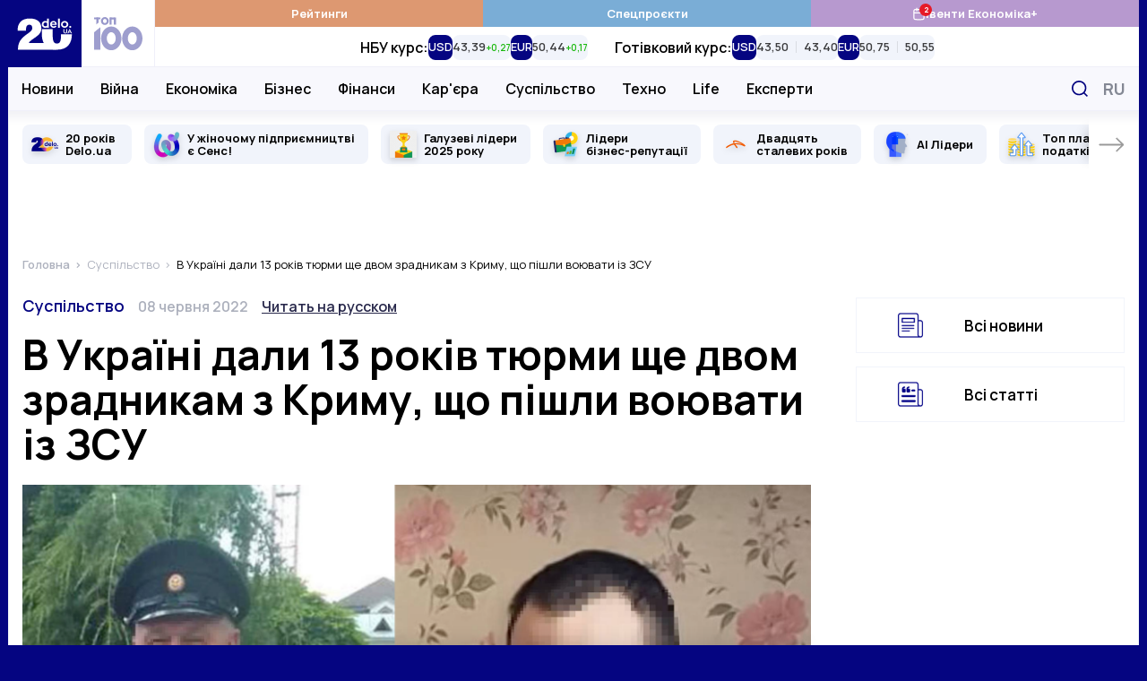

--- FILE ---
content_type: text/html; charset=UTF-8
request_url: https://delo.ua/uk/society/v-ukrayini-dali-13-rokiv-tyurmi-shhe-dvom-zradnikam-z-krimu-shho-pisli-voyuvati-iz-zsu-399324/
body_size: 33880
content:
<!DOCTYPE html>
<html class="no-js" lang="uk">
    <head>
    <meta charset="utf-8">
    <meta
        http-equiv="x-ua-compatible"
        content="ie=edge"
    >
    <meta
        name="viewport"
        content="width=device-width, initial-scale=1, viewport-fit=cover"
    >

    <link
        rel="apple-touch-icon"
        sizes="180x180"
        href="/apple-touch-icon.png"
    >
    <link
        rel="icon"
        type="image/png"
        sizes="32x32"
        href="/favicon-32x32.png"
    >
    <link
        rel="icon"
        type="image/png"
        sizes="16x16"
        href="/favicon-16x16.png"
    >
    <link
        rel="manifest"
        href="/site.webmanifest"
    >
    <link
        rel="mask-icon"
        href="/safari-pinned-tab.svg"
        color="#00007f"
    >
    <meta
        name="msapplication-TileColor"
        content="#00007f"
    >
    <meta
        name="theme-color"
        content="#ffffff"
    >

    <link
        rel="preconnect"
        href="https://fonts.googleapis.com"
    >
    <link
        rel="preconnect"
        href="https://fonts.gstatic.com"
        crossorigin
    >
    <link
        rel="dns-prefetch"
        href="https://fonts.gstatic.com"
    >
    <link
        rel="preconnect"
        href="https://www.clarity.ms"
        crossorigin
    >
    <link
        rel="dns-prefetch"
        href="https://www.googletagmanager.com"
    >
    <link
        rel="preconnect"
        href="https://www.google-analytics.com"
    >
    <link
        rel="dns-prefetch"
        href="https://www.google-analytics.com"
    >
    <link
        rel="dns-prefetch"
        href="https://connect.facebook.net"
    >

    <meta
        name="yandex-verification"
        content="cac9ee7787c6934c"
    />

    <link
        href="https://fonts.googleapis.com/css2?family=Manrope:wght@400;500;600;700&display=swap"
        rel="preload"
        as="style"
        onload="this.onload=null;this.rel='stylesheet'"
        crossorigin="anonymous"
    >

    <title>В Україні дали 13 років тюрми ще двом зрадникам з Криму, що пішли воювати із ЗСУ — Delo.ua</title>
<meta name="description" content="Шевченківський районний суд Києва засудив до 13 років позбавлення волі з конфіскацією майна двох українських громадян за державну зраду (частина 1 статті 111&hellip;">
<meta name="fb:app_id" property="fb:app_id" content="267691053313014">
<meta name="fb:admins" property="fb:admins" content="100001780012294">
<link rel="canonical" href="https://delo.ua/uk/society/v-ukrayini-dali-13-rokiv-tyurmi-shhe-dvom-zradnikam-z-krimu-shho-pisli-voyuvati-iz-zsu-399324/">
<link rel="alternate" href="https://delo.ua/ru/society/v-ukraine-dali-13-let-tyurmy-eshhe-dvum-predatelyam-iz-kryma-posedsim-voevat-s-vsu-399324/" hreflang="ru">
<link rel="alternate" href="https://delo.ua/uk/society/v-ukrayini-dali-13-rokiv-tyurmi-shhe-dvom-zradnikam-z-krimu-shho-pisli-voyuvati-iz-zsu-399324/" hreflang="uk">
<meta property="og:title" content="В Україні дали 13 років тюрми ще двом зрадникам з Криму, що пішли воювати із ЗСУ &mdash; Delo.ua">
<meta property="og:description" content="Шевченківський районний суд Києва засудив до 13 років позбавлення волі з конфіскацією майна двох українських громадян за державну зраду (частина 1 статті 111&hellip;">
<meta property="og:url" content="https://delo.ua/uk/society/v-ukrayini-dali-13-rokiv-tyurmi-shhe-dvom-zradnikam-z-krimu-shho-pisli-voyuvati-iz-zsu-399324/">
<meta property="og:type" content="website">
<meta property="og:image" content="https://delo.ua/static/content/thumbs/1200x630/2/65/d7sgon---c1200x630x50px50p--e935b4e4b8da0c4c48dd61fbc9536652.png">
<meta property="og:image:width" content="1200">
<meta property="og:image:height" content="630">
<meta property="og:image:type" content="image/png">
<meta name="twitter:title" content="В Україні дали 13 років тюрми ще двом зрадникам з Криму, що пішли воювати із ЗСУ &mdash; Delo.ua">
<meta name="twitter:description" content="Шевченківський районний суд Києва засудив до 13 років позбавлення волі з конфіскацією майна двох українських громадян за державну зраду (частина 1 статті 111&hellip;">
<meta name="twitter:card" content="summary_large_image">
<meta name="twitter:site" content="@delo_ua">
<meta name="twitter:creator" content="@delo_ua">
<meta name="twitter:image" content="https://delo.ua/static/content/thumbs/1200x630/2/65/d7sgon---c1200x630x50px50p--e935b4e4b8da0c4c48dd61fbc9536652.png">
<script type="application/ld+json">
{
    "@context": "https://schema.org",
    "@type": "NewsArticle",
    "mainEntityOfPage": {
        "@type": "WebPage",
        "@id": "https://delo.ua/uk/society/v-ukrayini-dali-13-rokiv-tyurmi-shhe-dvom-zradnikam-z-krimu-shho-pisli-voyuvati-iz-zsu-399324/"
    },
    "headline": "\u0412 \u0423\u043a\u0440\u0430\u0457\u043d\u0456 \u0434\u0430\u043b\u0438 13 \u0440\u043e\u043a\u0456\u0432 \u0442\u044e\u0440\u043c\u0438 \u0449\u0435 \u0434\u0432\u043e\u043c \u0437\u0440\u0430\u0434\u043d\u0438\u043a\u0430\u043c \u0437 \u041a\u0440\u0438\u043c\u0443, \u0449\u043e \u043f\u0456\u0448\u043b\u0438 \u0432\u043e\u044e\u0432\u0430\u0442\u0438 \u0456\u0437 \u0417\u0421\u0423",
    "description": "\u0428\u0435\u0432\u0447\u0435\u043d\u043a\u0456\u0432\u0441\u044c\u043a\u0438\u0439 \u0440\u0430\u0439\u043e\u043d\u043d\u0438\u0439 \u0441\u0443\u0434 \u041a\u0438\u0454\u0432\u0430 \u0437\u0430\u0441\u0443\u0434\u0438\u0432 \u0434\u043e 13 \u0440\u043e\u043a\u0456\u0432 \u043f\u043e\u0437\u0431\u0430\u0432\u043b\u0435\u043d\u043d\u044f \u0432\u043e\u043b\u0456 \u0437 \u043a\u043e\u043d\u0444\u0456\u0441\u043a\u0430\u0446\u0456\u0454\u044e \u043c\u0430\u0439\u043d\u0430 \u0434\u0432\u043e\u0445 \u0443\u043a\u0440\u0430\u0457\u043d\u0441\u044c\u043a\u0438\u0445 \u0433\u0440\u043e\u043c\u0430\u0434\u044f\u043d \u0437\u0430 \u0434\u0435\u0440\u0436\u0430\u0432\u043d\u0443 \u0437\u0440\u0430\u0434\u0443 (\u0447\u0430\u0441\u0442\u0438\u043d\u0430 1 \u0441\u0442\u0430\u0442\u0442\u0456 111 \u041a\u0440\u0438\u043c\u0456\u043d\u0430\u043b\u044c\u043d\u043e\u0433\u043e \u043a\u043e\u0434\u0435\u043a\u0441\u0443).",
    "datePublished": "2022-06-08T18:15:05+00:00",
    "dateModified": "2022-06-08T18:17:59+00:00",
    "publisher": {
        "@type": "NewsMediaOrganization",
        "name": "Delo.ua",
        "legalName": "\u0413\u043e\u043b\u043e\u0432\u043d\u0438\u0439 \u0434\u0456\u043b\u043e\u0432\u0438\u0439 \u043f\u043e\u0440\u0442\u0430\u043b \u0423\u043a\u0440\u0430\u0457\u043d\u0438 Delo.ua",
        "url": "https://delo.ua",
        "logo": {
            "@type": "ImageObject",
            "url": "https://delo.ua/static/build/img/svg/logo.0c55a19470.svg"
        },
        "foundingDate": 2005,
        "address": {
            "@type": "PostalAddress",
            "streetAddress": "\u0432\u0443\u043b. \u041a\u0430\u0439\u0441\u0430\u0440\u043e\u0432\u0430, 2",
            "addressLocality": "\u041a\u0438\u0457\u0432",
            "postalCode": "03022",
            "addressCountry": "UA"
        },
        "contactPoint": [
            {
                "@type": "ContactPoint",
                "email": "info@delo.ua",
                "telephone": "+380 67 223 0178",
                "contactType": "customer support",
                "areaServed": "UA",
                "availableLanguage": [
                    "ru",
                    "uk"
                ]
            }
        ]
    },
    "articleSection": "\u0421\u0443\u0441\u043f\u0456\u043b\u044c\u0441\u0442\u0432\u043e",
    "image": [
        "https://delo.ua/static/content/thumbs/1600x900/2/65/kb2kjp---c16x9x50px50p--e935b4e4b8da0c4c48dd61fbc9536652.png",
        "https://delo.ua/static/content/thumbs/1200x900/2/65/g42gm5---c4x3x50px50p--e935b4e4b8da0c4c48dd61fbc9536652.png",
        "https://delo.ua/static/content/thumbs/1000x1000/2/65/uraqey---c1x1x50px50p--e935b4e4b8da0c4c48dd61fbc9536652.png"
    ],
    "author": [
        {
            "@type": "Person",
            "name": "\u0422\u0438\u043c\u043e\u0444\u0456\u0439 \u0411\u0435\u0441\u043f'\u044f\u0442\u043e\u0432",
            "image": "https://delo.ua/static/content/files/9/d2/a9c21fbd1502e2dc0eece458b5738d29.png",
            "jobTitle": "\u0448\u0435\u0444-\u0440\u0435\u0434\u0430\u043a\u0442\u043e\u0440 \u0441\u0442\u0440\u0456\u0447\u043a\u0438 \u043d\u043e\u0432\u0438\u043d",
            "knowsAbout": "\u0421\u0442\u0432\u043e\u0440\u044e\u044e \u043d\u043e\u0432\u0438\u043d\u0438 \u0437 2008 \u0440\u043e\u043a\u0443. \u041f\u0440\u0430\u0446\u044e\u0432\u0430\u0432 \u0443 \u0434\u0435\u0441\u044f\u0442\u0438 \u0432\u0438\u0434\u0430\u043d\u043d\u044f\u0445 \u0440\u0456\u0437\u043d\u043e\u0433\u043e \u0444\u043e\u0440\u043c\u0430\u0442\u0443 \u0442\u0430 \u0441\u043f\u0440\u044f\u043c\u0443\u0432\u0430\u043d\u043d\u044f, \u0437\u043e\u043a\u0440\u0435\u043c\u0430 \u043f\u0440\u043e\u0444\u0456\u043b\u044c\u043d\u0438\u0445 \u0435\u043a\u043e\u043d\u043e\u043c\u0456\u0447\u043d\u0438\u0445 (\u043f\u0430\u043b\u0438\u0432\u043d\u0430 \u0442\u0430 \u0444\u0456\u043d\u0430\u043d\u0441\u043e\u0432\u0430 \u0442\u0435\u043c\u0430\u0442\u0438\u043a\u0438).&nbsp;\u041d\u0430\u0439\u0431\u0456\u043b\u044c\u0448 \u043e\u0445\u043e\u0447\u0435 \u043f\u0438\u0448\u0443 \u043f\u0440\u043e \u0442\u0440\u0430\u043d\u0441\u043f\u043e\u0440\u0442\u043d\u0443 \u0433\u0430\u043b\u0443\u0437\u044c, \u0434\u0435\u043c\u043e\u0433\u0440\u0430\u0444\u0456\u044e, \u0432\u0438\u0431\u043e\u0440\u0438, \u0430\u0434\u043c\u0456\u043d\u043f\u043e\u0434\u0456\u043b \u0456 \u0442\u043e\u043f\u043e\u043d\u0456\u043c\u0456\u043a\u0443, \u0441\u043e\u0446\u0456\u043e\u043b\u043e\u0433\u0456\u044e, \u043a\u043e\u043d\u0444\u043b\u0456\u043a\u0442\u0438, \u043d\u0430\u0434\u0437\u0432\u0438\u0447\u0430\u0439\u043d\u0456 \u043f\u043e\u0434\u0456\u0457. \u041d\u0430 Delo.ua \u2013 \u0437 2020 \u0440\u043e\u043a\u0443."
        }
    ]
}
</script>

    <link
        rel="preload"
        href="https://delo.ua/static/build/img/svg/logo-20.3eaad5a417.svg"
        as="image"
    >
    <link
        rel="preload"
        href="https://delo.ua/static/build/img/svg/category/top.72462b713e.svg"
        as="image"
    >

                        <link rel="preload"
                        as="image"
                        href="https://delo.ua/static/content/thumbs/375x243/2/65/vlgnjs---c17x11x50px50p--e935b4e4b8da0c4c48dd61fbc9536652.png"
                        imagesrcset="https://delo.ua/static/content/thumbs/375x243/2/65/vlgnjs---c17x11x50px50p--e935b4e4b8da0c4c48dd61fbc9536652.png 1x, https://delo.ua/static/content/thumbs/750x486/2/65/p7uz27---c17x11x50px50p--e935b4e4b8da0c4c48dd61fbc9536652.png 2x"
                        media="(max-width: 375px)"
                    >
                    <link rel="preload"
                        as="image"
                        href="https://delo.ua/static/content/thumbs/430x278/2/65/me5bzz---c17x11x50px50p--e935b4e4b8da0c4c48dd61fbc9536652.png"
                        imagesrcset="https://delo.ua/static/content/thumbs/430x278/2/65/me5bzz---c17x11x50px50p--e935b4e4b8da0c4c48dd61fbc9536652.png 1x, https://delo.ua/static/content/thumbs/860x556/2/65/ejorad---c17x11x50px50p--e935b4e4b8da0c4c48dd61fbc9536652.png 2x"
                        media="(min-width: 376px) and (max-width: 430px) "
                    >
                
            
        <script type="text/javascript">
            (function(c,l,a,r,i,t,y){
                c[a]=c[a]||function(){(c[a].q=c[a].q||[]).push(arguments)};
                t=l.createElement(r);t.async=1;t.src="https://www.clarity.ms/tag/"+i;
                y=l.getElementsByTagName(r)[0];y.parentNode.insertBefore(t,y);
            })(window, document, "clarity", "script", "rbf9m2gonz");
        </script>
        

        <!-- Mgid Sensor -->
        <script type="text/javascript">
            (function() {
                var d = document, w = window;
                w.MgSensorData = w.MgSensorData || [];
                w.MgSensorData.push({
                    cid:955491,
                    project: "a.mgid.com"
                });
                var l = "a.mgid.com";
                var n = d.getElementsByTagName("script")[0];
                var s = d.createElement("script");
                s.type = "text/javascript";
                s.async = true;
                var dt = !Date.now?new Date().valueOf():Date.now();
                s.src = "https://" + l + "/mgsensor.js?d=" + dt;
                n.parentNode.insertBefore(s, n);
            })();
        </script>
        <!-- /Mgid Sensor -->

        <script
            async
            src="https://fundingchoicesmessages.google.com/i/pub-6513836803503199?ers=1"
        ></script>

        <script>
            (function () {
                function signalGooglefcPresent() {
                    if (!window.frames['googlefcPresent']) {
                        if (document.body) {
                            const iframe = document.createElement('iframe');
                            iframe.style = 'width: 0; height: 0; border: none; z-index: -1000; left: -1000px; top: -1000px;';
                            iframe.style.display = 'none';
                            iframe.name = 'googlefcPresent';

                            document.body.appendChild(iframe);
                        } else {
                            setTimeout(signalGooglefcPresent, 0);
                        }
                    }
                }

                signalGooglefcPresent();
            })();
        </script>
    
    <script type="text/javascript">
        window.carouselInstanses = [];
        window.onStylesLoad = () => {
            setTimeout(() => {
                if (window.carouselInstanses && window.carouselInstanses.length != 0) {
                    Array.from(window.carouselInstanses, carousel => {
                        if (carousel) {
                            carousel.update();
                        }
                    })
                }
            }, 350);
        }
    </script>

    
    
            <style>h1,h2{margin-top:0;margin-bottom:0;font-weight:600;line-height:1.25}.c-footer__logo{display:none}html{font-size:10px}body{margin:0;font-family:Manrope,sans-serif;font-size:1.6rem;font-weight:400;line-height:1.4;color:#000;background-color:#fff;-webkit-font-smoothing:antialiased;-moz-osx-font-smoothing:grayscale;-webkit-text-size-adjust:100%}.c-support{position:relative;width:100%;margin:40px 0;padding:25px 15px;border:3px solid;-o-border-image:linear-gradient(90deg,#b799cf,#00007f) 1;border-image:linear-gradient(90deg,#b799cf,#00007f) 1}.c-support__img{flex-shrink:0;width:128px;height:128px}.c-support__text{margin-top:10px;margin-bottom:10px}.c-support__text--bold{font-weight:600}@supports  not (font-size:clamp(1rem,1vw,2rem)){.c-post__title{font-size:3.2rem}}.c-post__preview-caption{position:relative;margin-top:8px;line-height:1.25;font-size:1.4rem;color:#bec0c8;font-weight:600}.i-before.c-post__preview-caption{padding-left:25px}.i-before.c-post__preview-caption:before{width:15px;height:13px;position:absolute;top:2px;left:0}@media (min-width:768px){.c-support{display:flex;align-items:center;justify-content:space-between}.c-support__content{width:100%;margin-left:15px}.c-post__preview-caption{margin-top:12px;font-size:1.6rem}.i-before.c-post__preview-caption:before{top:4px}.c-blur:not(.c-blur--wide) .c-blur__inner-main .c-card-blur__title{grid-area:title;padding-top:70px;padding-right:30px}.c-blur:not(.c-blur--wide) .c-blur__inner-main .c-card-blur__preview{grid-area:image;width:100%}.c-blur:not(.c-blur--wide) .c-blur__inner-main .c-card-blur__description{grid-area:text}}.c-post__header{margin-bottom:40px}.c-post__info{display:flex;align-items:baseline;flex-wrap:wrap;row-gap:10px;margin-bottom:20px;line-height:1.1}.c-post__info-item{flex-shrink:0}.c-post__info-item:not(:last-child){margin-right:15px}.c-post__category{font-weight:600;font-size:1.8rem}.c-post__date{font-size:1.6rem;color:#adb1bd;font-weight:600}.c-post__language{color:#28284b;font-weight:600;text-decoration:underline;text-decoration-thickness:.2em;text-underline-offset:.3em}.c-post__title{margin-bottom:20px;font-weight:700;line-height:1.1}@supports (font-size:clamp(1rem,1vw,2rem)){.c-post__title{font-size:clamp(3.2rem,2.23448rem + 2.29885vw,4rem);min-height:0}}@supports  not (font-size:clamp(1rem,1vw,2rem)){.c-post__title{font-size:3.2rem}@media (min-width:420px){.c-post__title{font-size:calc(2.299vw + 2.23448rem)}}@media (min-width:768px){.c-post__title{font-size:4rem}}}.c-post__person{display:flex;flex-wrap:wrap;margin:0 -10px -20px}.c-post__person-item{width:100%;padding:0 10px;margin-bottom:20px;max-width:420px}.c-post__person .c-card-author__description{display:-webkit-box;-webkit-line-clamp:3;-webkit-box-orient:vertical;overflow:hidden}.c-post__preview{margin-top:20px;margin-bottom:0}.c-post__preview-img{margin-left:min(-15px,calc(env(safe-area-inset-left)*-1));margin-right:min(-15px,calc(env(safe-area-inset-right)*-1))}.c-post__preview-img:before{padding-bottom:64.7%}@media (min-width:680px){.c-post__person-item{width:50%;max-width:none}}@media (min-width:768px){.c-post{--main-offset:100px}.c-post__preview-img{margin:0}.c-post__content{padding-right:var(--main-offset,0)}}@media (min-width:1020px){.c-post{--main-offset:70px}@supports (font-size:clamp(1rem,1vw,2rem)){.c-post__title{font-size:clamp(4rem,1.64615rem + 2.30769vw,4.6rem)}}@supports  not (font-size:clamp(1rem,1vw,2rem)){.c-post__title{font-size:4rem}@media (min-width:1020px){.c-post__title{font-size:calc(2.308vw + 1.64615rem)}}@media (min-width:1280px){.c-post__title{font-size:4.6rem}}}}@media (min-width:1200px){.c-post{--main-offset:100px}.c-post__person-item{width:33.3334%}}.c-card-theme{display:flex;align-items:center}.c-card-theme__preview{width:90px;flex-shrink:0;margin-right:15px}.c-card-theme__preview:before{padding-bottom:33.6%}.c-card-theme__preview img{-o-object-fit:contain;object-fit:contain}.c-card-theme__title{font-size:1.7rem}.c-card-theme--border{padding:15px;border:1px solid #f1f4fb}.l-page__sidebar-item:not(:last-child){margin-bottom:30px}@media (min-width:768px) and (max-width:1019.98px){.c-breadcrumbs--post,.l-page--post .l-page__main,.l-page--post .l-page__sidebar{max-width:740px;margin-left:auto;margin-right:auto}}@media (min-width:1020px){.l-page{display:grid;grid-template-columns:calc(100% - 330px) 300px;gap:40px 30px}}*,:after,:before{box-sizing:border-box}body{margin:0;font-family:Manrope,sans-serif;font-size:1.6rem;font-weight:400;line-height:1.4;color:#000;background-color:#fff;-webkit-text-size-adjust:100%}h1,h2,h3{margin-top:0;margin-bottom:0;font-weight:600;line-height:1.25}h1{font-size:4.8rem}h2{font-size:4rem}h3{font-size:3rem}p{margin-top:0;margin-bottom:2.5rem}ol,ul{padding-left:2rem}dl,ol,ul{margin-top:0;margin-bottom:1rem}ul ul{margin-bottom:0}dt{font-weight:700}dd{margin-bottom:.5rem;margin-left:0}b{font-weight:bolder}a{color:#050581;text-decoration:none}figure{margin:0 0 1rem}img{vertical-align:middle}button{border-radius:0}button,input{margin:0;font-family:inherit;font-size:inherit;line-height:inherit}button{text-transform:none}[type=button],button{-webkit-appearance:button}::-moz-focus-inner{padding:0;border-style:none}::-webkit-datetime-edit-day-field,::-webkit-datetime-edit-fields-wrapper,::-webkit-datetime-edit-hour-field,::-webkit-datetime-edit-minute,::-webkit-datetime-edit-month-field,::-webkit-datetime-edit-text,::-webkit-datetime-edit-year-field{padding:0}::-webkit-inner-spin-button{height:auto}::-webkit-search-decoration{-webkit-appearance:none}::-webkit-color-swatch-wrapper{padding:0}::-webkit-file-upload-button{font:inherit}::file-selector-button{font:inherit}::-webkit-file-upload-button{font:inherit;-webkit-appearance:button}:root{--swiper-theme-color:#050581}.swiper-container{margin-left:auto;margin-right:auto;position:relative;overflow:hidden;list-style:none;padding:0;z-index:1}.swiper-wrapper{position:relative;width:100%;height:100%;z-index:1;display:flex;box-sizing:content-box}.swiper-wrapper{transform:translateZ(0)}.swiper-slide{flex-shrink:0;width:100%;height:100%;position:relative}.i-before:before{content:"";display:inline-block;background-repeat:no-repeat;background-position:50%;background-size:contain;vertical-align:middle}html{font-size:10px;scroll-behavior:smooth}body{padding-top:60px;padding-right:var(--scroll,0);-webkit-font-smoothing:antialiased;-moz-osx-font-smoothing:grayscale}@media (min-width:1200px){.l-page{grid-template-columns:calc(100% - 350px) 300px;gap:40px 50px}body{background-color:#050581}}main{flex-grow:1}img{max-width:100%;height:auto}img:not([src]):not([srcset]){visibility:hidden}.o-block{margin-bottom:50px}.collapse:not(.show){display:none}.c-branding{display:none}@media (min-width:1340px){.c-branding{display:block;position:fixed;top:0;left:0;width:100%;height:100%;background-color:#050581}}ul{padding-left:0;list-style:none}dd,dl,ol,ul{margin-bottom:0}.c-btn{display:inline-flex;align-items:center;justify-content:center;height:45px;padding:10px 25px;line-height:1;vertical-align:middle;background-color:#050581;border:1px solid #050581;font-weight:700;font-size:1.6rem;color:#fff;text-decoration:none;text-transform:uppercase}.c-banner{display:flex;align-items:center;justify-content:space-between;position:fixed;top:0;left:0;right:0;max-width:1260px;padding-right:var(--scroll,0);background-color:#fff;z-index:10}.c-banner__left{position:relative;height:60px;width:132px;z-index:1}.c-banner__left-inner{position:absolute;bottom:0;left:0;width:100%;height:100%;display:grid;grid-template-columns:repeat(2,1fr)}.c-banner__logo{overflow:hidden}.c-banner__logo img{display:block;width:100%}.c-banner__100{display:flex;align-items:center;justify-content:center;opacity:.4}.c-banner__actions{display:flex;align-items:center;padding-right:max(15px,env(safe-area-inset-right))}.c-banner__language{display:none;padding:3px;text-transform:uppercase;font-weight:700;color:#050581;font-size:2.2rem}.c-banner__event{position:relative}.c-banner__event-link{display:flex;width:30px;height:30px}.c-banner__event-link:before{width:30px;height:30px}.c-banner__event-badge{--h:18px;position:absolute;top:-4px;right:calc(var(--h)/ 2*-1 - 2px);display:flex;align-items:center;justify-content:center;min-width:var(--h);height:var(--h);padding-inline:4px;background-color:#e61a27;color:#fff;border-radius:50%;font-weight:700;font-size:13px;line-height:var(--h);text-align:center}.c-banner__search{display:flex;margin-left:15px;padding:3px;background:0 0;border:none}.c-banner__search:before{width:28px;height:28px}.c-banner__burger{position:relative;margin-right:-3px;margin-left:15px;padding:0 3px;background:0 0;border:none;z-index:10}.c-banner__burger span,.c-banner__burger:after,.c-banner__burger:before{display:block;width:31px;height:3px;margin:6px 0;background-color:#050581}.c-banner__burger:after,.c-banner__burger:before{content:""}@media (max-width:1019.98px){.c-banner:before{content:"";display:block;position:absolute;left:0;right:0;bottom:0;height:1px;background-color:#efeff9}}@media (min-width:1020px){body{padding-top:0}.c-banner{position:sticky;top:-75px;height:auto;flex-wrap:wrap;margin-left:min(-15px,calc(env(safe-area-inset-left)*-1));margin-right:min(-15px,calc(env(safe-area-inset-right)*-1));border-bottom:none}.c-banner:before{content:"";display:block;position:absolute;top:75px;left:110px;height:48px;width:1px;background-color:#efeff9;z-index:1;opacity:0}.c-banner:after{content:"";display:block;width:100%;height:49px;flex-shrink:0}.c-banner__left{height:75px;width:164px}.c-banner__left-inner{transform-origin:left bottom}.c-banner__100 img{width:54px}.c-banner__actions{justify-content:flex-end;position:absolute;top:75px;right:0;height:48px}.c-banner__burger,.c-banner__event{display:none}.c-banner__language{display:block;padding:5px;margin:0 -5px 0 5px;order:1;font-size:1.8rem;color:#848894}.c-banner__search{padding:7px;margin-left:0}.c-banner__search:before{width:18px;height:18px}}@media (min-width:1340px){.c-banner{margin-left:min(-30px,calc(env(safe-area-inset-left)*-1));margin-right:min(-30px,calc(env(safe-area-inset-right)*-1))}.c-banner__actions{padding-right:max(30px,env(safe-area-inset-right))}}@media (max-width:1019.98px){.c-menu{position:fixed;top:60px;left:0;bottom:0;width:100%;background-color:#fff;z-index:10;transform:translateX(-100%)}.c-menu__inner{width:100%;height:100%;padding:0 30px;position:absolute;top:0;left:0;overflow-y:auto}.c-menu__inner:after,.c-menu__inner:before{content:"";display:block;height:30px}.c-menu__group{margin-bottom:30px}.c-menu__group-title{display:block;margin-bottom:7px;color:#050581;font-weight:700;font-size:1.2rem;text-transform:uppercase}.c-menu__group--currency{display:none;visibility:hidden}.c-menu__list-item{display:flex;align-items:center}.c-menu__list-link{flex-grow:1;display:block;padding:10px 0;font-size:2rem;color:#000;font-weight:500;line-height:1}.c-menu__list-link--bold{font-weight:700}.c-menu__list-badge{display:none}.c-menu__list-expand{display:flex;padding:10px 15px;margin-right:-15px;background:0 0;border:none;opacity:.5;filter:brightness(0)}.c-menu__list-expand:before{width:9px;height:15px}.c-menu__nested{position:fixed;top:0;left:0;right:0;bottom:0;padding:0 40px;background-color:#fff;overflow-y:auto;transform:translateX(-100%);z-index:1}.c-menu__nested:after,.c-menu__nested:before{content:"";display:block;height:30px}.c-menu__nested-close{display:inline-block;position:relative;padding:8px 0 8px 22px;margin-left:-22px;margin-bottom:10px;color:#000;font-size:2.4rem;font-weight:700;line-height:1}.c-menu__nested-close:before{position:absolute;top:50%;left:0;margin-top:-7px;width:9px;height:15px;transform:rotate(180deg);filter:brightness(0)}.c-menu__nested-link{display:block;padding:10px 0;font-size:2rem;color:#000;font-weight:500;line-height:1}.c-menu-backdrop{display:none}}@media (min-width:1020px){.c-menu{align-self:normal;margin-left:-1px;border-left:1px solid #efeff9}.c-menu,.c-menu__inner{flex-grow:1;display:flex}.c-menu__inner{flex-direction:column}.c-menu__group-title{display:none}.c-menu__group-currency-wrapper{position:absolute;inset:0;width:100%;height:100%;overflow:hidden}.c-menu__group--color .c-menu__list-item{display:flex;flex:1 0 25%}.c-menu__group--color .c-menu__list-link{display:flex;align-items:center;justify-content:center;gap:10px;padding:6px 10px;flex-grow:1;background-color:rgba(var(--bg,5,5,129),1);color:#fff;font-size:1.3rem;font-weight:700;text-align:center}.c-menu__group--color .c-menu__list-badge{position:relative;display:flex}.c-menu__group--color .c-menu__list-badge:before{width:15px;height:15px;filter:brightness(0) invert(1)}.c-menu__group--color .c-menu__list-badge-counter{--h:14px;position:absolute;top:-4px;right:calc(var(--h)/2*-1);display:flex;align-items:center;justify-content:center;min-width:var(--h);height:var(--h);padding-inline:4px;background-color:#e61a27;color:#fff;border-radius:50%;font-weight:700;font-size:9px;line-height:var(--h);text-align:center}.c-menu__group--currency{display:flex;visibility:visible;position:relative;flex-grow:1}.c-menu__group--nested{display:flex;position:absolute;top:74px;left:0;right:0;padding-left:max(15px,env(safe-area-inset-left));padding-right:120px;background-color:#f8f8fd;border-top:1px solid #efeff9;border-bottom:1px solid #efeff9}.c-menu__group--nested:before{content:"";display:block;width:0;flex-shrink:0}.c-menu__group--nested:after{content:"";display:block;position:absolute;left:0;right:0;top:49px;height:38px;background-color:#fff;opacity:0;visibility:hidden}.c-menu__group--nested .c-menu__list-item{padding:0 15px}.c-menu__group--nested .c-menu__list-item:first-child{margin-left:-15px}.c-menu__group--nested .c-menu__list-link{position:relative;display:flex;height:48px;align-items:center;font-size:1.6rem;font-weight:600;line-height:1.25;color:#000}.c-menu__group--geo{display:none}.c-menu__list{display:flex}.c-menu__list-item{flex-shrink:0}.c-menu__list-expand{display:none}.c-menu__nested{display:flex;align-items:center;padding-left:max(15px,env(safe-area-inset-left));padding-right:max(15px,env(safe-area-inset-right));position:absolute;left:0;right:0;top:49px;height:38px;background-color:#fff;opacity:0;visibility:hidden;line-height:1.1;z-index:1}.c-menu__nested:before{content:"";display:block;position:absolute;top:-2px;left:0;right:0;height:2px}.c-banner:not(.c-banner--extend) .c-menu__nested:after{content:"";display:block;position:absolute;top:0;left:0;right:0;bottom:0;box-shadow:0 1px 18px rgba(5,5,129,.15);clip-path:inset(0 0 -20px 0)}.c-menu__nested-list{display:flex;align-items:center}.c-menu__nested-list:before{content:"";display:block;width:1px;height:12px;margin:2px 15px 0;background-color:#000}.c-menu__nested-item:not(:last-child){margin-right:12px}.c-menu__nested-link{display:block;color:rgba(0,0,0,.75);font-size:1.3rem;font-weight:600;line-height:1.25}.c-menu__nested-close{font-size:1.6rem;font-weight:600;color:#000}.c-menu__social{display:none}}@media (min-width:1200px){.c-menu__nested-list:before{margin-left:20px;margin-right:20px}.c-menu__nested-item:not(:last-child){margin-right:15px}}@media (min-width:1340px){.c-menu__group--nested{padding-left:max(30px,env(safe-area-inset-left))}.c-menu__nested{padding-left:max(30px,env(safe-area-inset-left));padding-right:max(30px,env(safe-area-inset-right))}}.c-search{display:flex;align-items:center;position:absolute;top:100%;width:100%;right:0;height:50px;padding-left:max(15px,env(safe-area-inset-left));background:#fff;border:2px solid #050581;opacity:0;visibility:hidden;z-index:9}.c-search:before{position:absolute;top:50%;left:max(15px,env(safe-area-inset-left));transform:translateY(-50%);width:18px;height:18px}.c-search__input{padding-left:30px;flex-grow:1;font-size:1.6rem;border:none}.c-search__input::-moz-placeholder{color:#c8c8d0}.c-search__input:-ms-input-placeholder{color:#c8c8d0}.c-search__close{display:flex;margin-left:15px;margin-right:-2px;width:48px;height:48px;align-items:center;justify-content:center;flex-shrink:0;border:none;background-color:#050581}.c-search__close:before{width:15px;height:15px}.l-container{position:relative;z-index:1;display:flex;flex-direction:column;width:100%;max-width:1260px;padding-left:max(15px,env(safe-area-inset-left));padding-right:max(15px,env(safe-area-inset-right));min-height:100vh;margin:0 auto;padding-top:var(--header);background-color:#fff}@media (min-width:1020px){.c-search{top:75px}.l-container{padding-top:0}}@media (min-width:1280px) and (max-width:1339.98px){.l-container .c-banner{max-width:1262px;margin-right:-16px;margin-left:-16px}.l-container:after,.l-container:before{position:absolute;top:0;bottom:0;display:block;width:1px;content:"";background-color:#f1f4fb}.l-container:before{left:-1px}.l-container:after{right:-1px}}@media (min-width:1340px){.l-container{padding-left:max(30px,env(safe-area-inset-left));padding-right:max(30px,env(safe-area-inset-right))}}.o-card,.o-card__preview{position:relative}.o-card__preview{display:block;overflow:hidden}.o-card__preview:before{content:"";display:block}.o-card__preview img{position:absolute;top:0;left:0;width:100%;height:100%;-o-object-fit:cover;object-fit:cover}.o-card__preview:before{padding-bottom:75%}.o-card__title{font-weight:600;line-height:1.25}.o-card__link{display:inline;color:#000}.o-card__link:before{content:"";display:block;position:absolute;top:0;left:0;right:0;bottom:0;z-index:1}.o-card__badge{margin-right:.2em;margin-top:-.3em}.c-card-author{display:flex;align-items:flex-start;color:#848894}.c-card-author__preview{width:65px;height:65px;margin-right:15px;flex-shrink:0;border-radius:50%}.c-card-author__preview:before{display:none}.c-card-author__main{align-self:center;flex-grow:1;line-height:1.1}.c-card-author__title{font-size:1.6rem;font-weight:700}.c-card-author__description{margin-top:5px;font-size:1.2rem}.c-card-author__description p{margin-bottom:0}.c-card-author--black{color:#000}.c-card-video{padding:20px 20px 25px;box-shadow:0 0 15px rgba(0,0,0,.15)}.c-card-video__inner{position:relative}.c-card-video__preview{margin-bottom:30px}.c-card-video__preview:before{padding-bottom:56%}.c-card-video__preview:after{content:"";display:block;position:absolute;top:0;left:0;right:0;bottom:0;background-color:rgba(0,0,0,.2)}.c-card-video__title{font-size:1.7rem}.c-card-video__icon{position:absolute;bottom:-20px;left:0;margin:0}.c-card-video__icon:before{width:40px;height:40px}.c-card-video__btn{display:inline-flex;margin-top:20px;padding:9px 12px;position:relative;align-items:center;background-color:#e61a27;font-size:1.4rem;color:#fff;font-weight:600;z-index:2}.c-card-video__btn:before{margin-right:5px;width:23px;height:17px;filter:brightness(0) invert(1)}.c-card-video__new{display:block;margin-bottom:10px;text-transform:uppercase;font-size:1.4rem;font-weight:700;color:#e61a27}@media (min-width:575.98px) and (max-width:1019.98px){.c-card-video--transform{display:flex;align-items:flex-start}.c-card-video--transform .c-card-video__preview{margin-bottom:0}.c-card-video--transform .c-card-video__inner{width:calc(50% - 35px);margin-bottom:0;margin-right:20px;flex-shrink:0}.c-card-video--transform .c-card-video__icon{bottom:0}.c-card-video--transform .c-card-video__main{margin-top:5px}.c-card-video--transform .c-card-video__new{position:absolute;left:calc(50% - 15px)}.c-card-video--transform .c-card-video__new~.c-card-video__main{margin-top:30px}}.c-social{display:flex;align-items:center;flex-wrap:wrap;margin-left:-12px;margin-right:-12px}.c-social--black .c-social__link{filter:brightness(0);opacity:1}.c-social__item{padding:0 6px}.c-social__link{display:flex;padding:6px;opacity:.4}.c-social__link--fb:before{width:10px;height:18px}.c-social__link--tg:before{width:22px;height:17px}.c-social__link--yt:before{width:23px;height:17px}.c-social__link--tw:before{width:19px;height:17px}.c-social__link--in:before{width:19px;height:19px}.c-badge{display:inline-block;padding:3px 6px;color:#fff;text-transform:uppercase;font-size:1.2rem;line-height:1;font-weight:700;background-color:#050581;border-radius:4px;vertical-align:middle}.c-breadcrumbs{margin-top:-5px;margin-bottom:30px}.c-breadcrumbs__list{display:flex;flex-wrap:wrap;padding-left:0;margin-bottom:-5px;list-style-type:none;font-size:1.3rem;line-height:1.1}.c-breadcrumbs__list-item{margin-bottom:5px}.c-breadcrumbs__list-item:after{content:">";margin-left:2px;margin-right:6px;color:#adb1bd}.c-breadcrumbs__list-item:first-child{font-weight:600}.c-breadcrumbs__list-item:last-child{max-width:100%;overflow:hidden;text-overflow:ellipsis;white-space:nowrap}.c-breadcrumbs__list-item:last-child:after{display:none}.c-breadcrumbs__list-link{color:#adb1bd}.c-special-list__item{margin-bottom:15px}@media (min-width:680px) and (max-width:1019.98px){.c-special-list{display:flex;flex-wrap:wrap;margin:0 -7px -15px}.c-special-list__item{display:flex;width:50%;padding:0 7px}.c-special-list__item>.o-card{flex-grow:1}}.c-testing{margin-bottom:20px;padding:5px 15px;font-size:1.4rem;text-align:center;line-height:1.2;color:#fff;font-weight:600;text-transform:uppercase;letter-spacing:.1px;background-color:#ec4149;border-radius:4px}.s-content{font-size:1.8rem;line-height:1.6}.s-content h2:not(.u-post-h){margin-top:4rem;margin-bottom:2.5rem;font-weight:700;overflow-wrap:anywhere}.s-content h2:not(.u-post-h){font-size:3rem}.s-content [id]{scroll-margin-top:60px}.s-content__list{padding-left:28px;margin:2.5rem 0}.s-content__list>li:not(:last-child){margin-bottom:12px}ol.s-content__list{counter-reset:ol;list-style:none}ol.s-content__list>li:before{margin-right:3px;content:counter(ol) ". ";counter-increment:ol;font-weight:700}.s-content__lead{margin-bottom:2.5rem;font-size:1.3em;line-height:1.3}.s-content__lead>:last-child{margin-bottom:0}.s-content__accordion-btn [aria-hidden]{display:none}.s-content__accordion-body{padding:25px 20px;background-color:rgba(237,238,242,.75)}.s-content .s-content__accordion-body>:first-child{margin-top:0}.s-content .s-content__accordion-body>:last-child{margin-bottom:0}.s-content__gallery-main .swiper-container:not(.swiper-container-initialized)~.swiper-button{display:none}.s-content__gallery-main .swiper-button{display:flex;align-items:center;justify-content:center;padding:5px 0;position:absolute;top:50%;z-index:2;filter:brightness(0) invert(1) drop-shadow(0 2px 2px rgba(0,0,0,.3));transform:translateY(-50%)}.s-content__gallery-main .swiper-button:before{width:36px;height:20px}.s-content__gallery-main .swiper-button--prev{left:15px}.s-content__gallery-main .swiper-button--prev:before{transform:rotate(180deg)}.s-content__gallery-main .swiper-button--next{right:15px}.s-content>:first-child:not(.u-post-h){margin-top:0}@media (min-width:768px){.s-content__gallery-main .swiper-button:before{width:54px;height:30px}.s-content__accordion-body{padding:35px 30px}}.c-special-slider{margin-left:min(-15px,calc(env(safe-area-inset-left)*-1));margin-right:min(-15px,calc(env(safe-area-inset-right)*-1));margin-bottom:5px;padding-left:calc(max(15px,env(safe-area-inset-left)) - 7px);padding-right:calc(max(15px,env(safe-area-inset-right)) - 7px)}.c-special-slider:not(.swiper-container-initialized) .swiper-button--prev{transform:rotate(180deg) translateX(calc(100% + 20px))}.c-special-slider:not(.swiper-container-initialized) .swiper-button--next{transform:translateX(calc(100% + 20px))}.c-special-slider__item{display:flex;align-items:center;position:relative;min-height:44px;height:100%;background-color:#f1f4fb;border-radius:8px;padding-block:6px}.c-special-slider__icon{position:absolute;top:50%;width:30px;height:30px;left:10px;transform:translateY(-50%)}.c-special-slider__icon img{display:block;width:100%;height:100%;-o-object-fit:scale-down;object-fit:scale-down;filter:drop-shadow(0 3px 3px rgba(0,0,0,.15))}.c-special-slider__link{padding-left:15px;padding-right:15px;color:#000;font-size:1.3rem;line-height:1.1;font-weight:700}.c-special-slider__link p{margin:0}.c-special-slider__icon~.c-special-slider__link{padding-left:48px}.c-special-slider__link:before{content:"";display:block;position:absolute;top:0;left:0;right:0;bottom:0;z-index:1}.c-special-slider__control{position:absolute;top:0;bottom:0;left:0;right:0;overflow:hidden}.c-special-slider .swiper-slide{width:auto;padding:15px 7px;height:auto}.c-special-slider .swiper-button{display:flex;align-items:center;position:absolute;top:15px;bottom:15px;padding-left:10px;background-color:#fff;z-index:1;box-shadow:-8px 0 15px -8px rgba(0,0,0,.3)}.c-special-slider .swiper-button span{position:absolute;top:-15px;bottom:-15px;left:0;right:0}.c-special-slider .swiper-button span:after,.c-special-slider .swiper-button span:before{content:"";display:block;position:absolute;left:0;right:0;height:15px;background-color:#fff}.c-special-slider .swiper-button span:before{top:0}.c-special-slider .swiper-button span:after{bottom:0}.c-special-slider .swiper-button:before{width:30px;height:17px;filter:brightness(0);opacity:.4}.c-special-slider .swiper-button--prev{left:0;padding-right:max(15px,env(safe-area-inset-left));transform:rotate(180deg)}.c-special-slider .swiper-button--next{right:0;padding-right:max(15px,env(safe-area-inset-right))}@media (min-width:1340px){.c-special-slider{margin-left:min(-30px,calc(env(safe-area-inset-left)*-1));margin-right:min(-30px,calc(env(safe-area-inset-right)*-1));padding-left:calc(max(30px,env(safe-area-inset-left)) - 7px);padding-right:calc(max(30px,env(safe-area-inset-right)) - 7px)}.c-special-slider .swiper-button--prev{padding-right:max(30px,env(safe-area-inset-left))}.c-special-slider .swiper-button--next{padding-right:max(30px,env(safe-area-inset-right))}}.c-currency-slider{-webkit-mask-image:linear-gradient(90deg,transparent,#000 20px calc(100% - 20px),transparent);mask-image:linear-gradient(90deg,transparent,#000 20px calc(100% - 20px),transparent)}.c-currency-slider__slide{width:auto;height:auto}.c-currency-slider__item{display:flex;flex-direction:column;row-gap:2px;height:100%}.c-currency-slider__title{margin:0;font-weight:600;font-size:12px;line-height:1.4}.c-currency-slider__list{display:flex;gap:8px;min-height:28px}.c-currency-slider__cell{display:flex}.c-currency-slider__currency{margin:0;background-color:#050581;font-size:13px;line-height:1;color:#fff;font-weight:600}.c-currency-slider__currency,.c-currency-slider__prices-group{display:flex;align-items:center;padding-inline:6px;border-radius:8px}.c-currency-slider__prices-group{background-color:#f1f4fb;padding-block:4px}.c-currency-slider__prices-item{display:flex;align-items:baseline;gap:2px}.c-currency-slider__prices-item.is-up{--color:#1db911}.c-currency-slider__prices-item.is-down{--color:#e93323}.c-currency-slider__prices-item.is-down:after{transform:rotate(180deg)}.c-currency-slider__prices-item+.c-currency-slider__prices-item{margin-left:8px;border-left:1px solid #d9dce2;padding-left:8px}.c-currency-slider__average{margin:0;line-height:1;font-size:13px;font-weight:600;color:rgba(0,0,0,.75)}.c-currency-slider__diff{order:1;margin:0;line-height:1;font-size:10px;font-weight:600;color:var(--color)}@media (max-width:1019.98px){.c-currency-slider{margin-left:min(-15px,calc(env(safe-area-inset-left)*-1));margin-right:min(-15px,calc(env(safe-area-inset-right)*-1));padding-left:calc(max(15px,env(safe-area-inset-left)));padding-right:calc(max(15px,env(safe-area-inset-right)));border-bottom:1px solid #f1f4fb}.c-currency-slider__slide{padding:10px 0}.c-currency-slider__slide:not(:last-child){padding-right:20px}}@media (min-width:1020px){.c-special-slider:before{content:"";display:block;position:absolute;top:0;left:0;right:0;height:15px;background-image:linear-gradient(180deg,rgba(200,200,216,.25),rgba(200,200,216,0))}.c-special-slider .swiper-button--prev span:after{background-image:linear-gradient(180deg,rgba(200,200,216,0),rgba(200,200,216,.25))}.c-special-slider .swiper-button--next span:before{background-image:linear-gradient(180deg,rgba(200,200,216,.25),rgba(200,200,216,0))}.c-currency-slider{height:100%;padding-inline:20px}.c-currency-slider:not(.swiper-container-initialized) .swiper-wrapper{justify-content:center}.c-currency-slider__slide:not(:last-child){padding-right:30px}.c-currency-slider__item{flex-direction:row;align-items:center;-moz-column-gap:8px;column-gap:8px}.c-currency-slider__title{font-size:16px}}.c-cookies-modal{font-weight:500;position:fixed;z-index:1000;top:100%;right:50%;bottom:0;display:flex;align-items:center;flex-direction:column;width:514px;max-width:calc(100% - 30px);height:-moz-fit-content;height:fit-content;padding:10px;transform:translateX(50%);border-radius:8px;background-color:#fff;box-shadow:0 0 22.6215px rgba(0,0,0,.15)}.c-cookies-modal.is-shown{transform:translate(50%,calc(-100% - 16px))}.c-cookies-modal__accept{font-size:14px;font-weight:500;line-height:14px;border-radius:8px}.c-cookies-modal__title{font-size:20px;font-weight:700;line-height:30px;margin:6px 0}.c-cookies-modal__desc{margin-bottom:2px;text-align:center}.c-cookies-modal__link{margin-bottom:16px}.c-cookies-modal__exit{position:absolute;z-index:10;top:4px;right:9px;max-height:24px;padding:0 5px 33px;border:none;background:0 0}.c-cookies-modal__exit span,.c-cookies-modal__exit:after,.c-cookies-modal__exit:before{display:block;width:15px;height:2px;margin:7px 0;content:"";background-color:#000}.c-cookies-modal__exit span{opacity:0}.c-cookies-modal__exit:before{transform:translateY(9px) rotate(-45deg)}.c-cookies-modal__exit:after{transform:translateY(-9px) rotate(45deg)}.sr-only{position:absolute;width:1px;height:1px;padding:0;margin:-1px;clip:rect(0,0,0,0);border:0}.sr-only{overflow:hidden;white-space:nowrap}.u-cover{display:block;position:relative;overflow:hidden}.u-cover:before{content:"";display:block}.u-cover img{position:absolute;top:0;left:0;width:100%;height:100%}.u-cover img{-o-object-fit:cover;object-fit:cover}@media (min-width:1020px){.d-lg-none{display:none!important}}</style>
                    <link
                href="https://delo.ua/static/build/pub/css/post.3b2d39f503.css"
                rel="preload"
                as="style"
                onload="this.rel='stylesheet';window.onStylesLoad();this.onload=null;"
            >
            <noscript>
                <link
                    rel="stylesheet"
                    href="https://delo.ua/static/build/pub/css/post.3b2d39f503.css"
                >
            </noscript>
                
    
    <script>!function (n) {
            'use strict';
            n.loadCSS || (n.loadCSS = function () {
            });
            var o = loadCSS.relpreload = {};
            if (o.support = function () {
                var e;
                try {
                    e = n.document.createElement('link').relList.supports('preload')
                } catch (t) {
                    e = !1
                }
                return function () {
                    return e
                }
            }(), o.bindMediaToggle = function (t) {
                var e = t.media || 'all';

                function a() {
                    t.addEventListener ? t.removeEventListener('load', a) : t.attachEvent && t.detachEvent('onload', a), t.setAttribute('onload', null), t.media = e
                }

                t.addEventListener ? t.addEventListener('load', a) : t.attachEvent && t.attachEvent('onload', a), setTimeout(function () {
                    t.rel = 'stylesheet', t.media = 'only x'
                }), setTimeout(a, 3e3)
            }, o.poly = function () {
                if (!o.support()) for (var t = n.document.getElementsByTagName('link'), e = 0; e < t.length; e++) {
                    var a = t[ e ];
                    'preload' !== a.rel || 'style' !== a.getAttribute('as') || a.getAttribute('data-loadcss') || (a.setAttribute('data-loadcss', !0), o.bindMediaToggle(a))
                }
            }, !o.support()) {
                o.poly();
                var t = n.setInterval(o.poly, 500);
                n.addEventListener ? n.addEventListener('load', function () {
                    o.poly(), n.clearInterval(t)
                }) : n.attachEvent && n.attachEvent('onload', function () {
                    o.poly(), n.clearInterval(t)
                })
            }
            'undefined' != typeof exports ? exports.loadCSS = loadCSS : n.loadCSS = loadCSS
        }('undefined' != typeof global ? global : this);</script>

    
    <link
        rel="preload"
        href="https://delo.ua/static/build/img/svg/search.3bfe65abc0.svg"
        as="image"
    >

    <script>
!function (e, n, t) { function r(e, n) { return typeof e === n } function o() { var e, n, t, o, s, i, l; for (var a in S) if (S.hasOwnProperty(a)) { if (e = [], n = S[a], n.name && (e.push(n.name.toLowerCase()), n.options && n.options.aliases && n.options.aliases.length)) for (t = 0; t < n.options.aliases.length; t++)e.push(n.options.aliases[t].toLowerCase()); for (o = r(n.fn, "function") ? n.fn() : n.fn, s = 0; s < e.length; s++)i = e[s], l = i.split("."), 1 === l.length ? Modernizr[l[0]] = o : (!Modernizr[l[0]] || Modernizr[l[0]] instanceof Boolean || (Modernizr[l[0]] = new Boolean(Modernizr[l[0]])), Modernizr[l[0]][l[1]] = o), C.push((o ? "" : "no-") + l.join("-")) } } function s(e) { var n = x.className, t = Modernizr._config.classPrefix || ""; if (b && (n = n.baseVal), Modernizr._config.enableJSClass) { var r = new RegExp("(^|\\s)" + t + "no-js(\\s|$)"); n = n.replace(r, "$1" + t + "js$2") } Modernizr._config.enableClasses && (n += " " + t + e.join(" " + t), b ? x.className.baseVal = n : x.className = n) } function i(e, n) { return !!~("" + e).indexOf(n) } function l() { return "function" != typeof n.createElement ? n.createElement(arguments[0]) : b ? n.createElementNS.call(n, "http://www.w3.org/2000/svg", arguments[0]) : n.createElement.apply(n, arguments) } function a(e) { return e.replace(/([a-z])-([a-z])/g, function (e, n, t) { return n + t.toUpperCase() }).replace(/^-/, "") } function u() { var e = n.body; return e || (e = l(b ? "svg" : "body"), e.fake = !0), e } function f(e, t, r, o) { var s, i, a, f, c = "modernizr", p = l("div"), d = u(); if (parseInt(r, 10)) for (; r--;)a = l("div"), a.id = o ? o[r] : c + (r + 1), p.appendChild(a); return s = l("style"), s.type = "text/css", s.id = "s" + c, (d.fake ? d : p).appendChild(s), d.appendChild(p), s.styleSheet ? s.styleSheet.cssText = e : s.appendChild(n.createTextNode(e)), p.id = c, d.fake && (d.style.background = "", d.style.overflow = "hidden", f = x.style.overflow, x.style.overflow = "hidden", x.appendChild(d)), i = t(p, e), d.fake ? (d.parentNode.removeChild(d), x.style.overflow = f, x.offsetHeight) : p.parentNode.removeChild(p), !!i } function c(e, n) { return function () { return e.apply(n, arguments) } } function p(e, n, t) { var o; for (var s in e) if (e[s] in n) return t === !1 ? e[s] : (o = n[e[s]], r(o, "function") ? c(o, t || n) : o); return !1 } function d(e) { return e.replace(/([A-Z])/g, function (e, n) { return "-" + n.toLowerCase() }).replace(/^ms-/, "-ms-") } function m(n, t, r) { var o; if ("getComputedStyle" in e) { o = getComputedStyle.call(e, n, t); var s = e.console; if (null !== o) r && (o = o.getPropertyValue(r)); else if (s) { var i = s.error ? "error" : "log"; s[i].call(s, "getComputedStyle returning null, its possible modernizr test results are inaccurate") } } else o = !t && n.currentStyle && n.currentStyle[r]; return o } function h(n, r) { var o = n.length; if ("CSS" in e && "supports" in e.CSS) { for (; o--;)if (e.CSS.supports(d(n[o]), r)) return !0; return !1 } if ("CSSSupportsRule" in e) { for (var s = []; o--;)s.push("(" + d(n[o]) + ":" + r + ")"); return s = s.join(" or "), f("@supports (" + s + ") { #modernizr { position: absolute; } }", function (e) { return "absolute" == m(e, null, "position") }) } return t } function v(e, n, o, s) { function u() { c && (delete N.style, delete N.modElem) } if (s = r(s, "undefined") ? !1 : s, !r(o, "undefined")) { var f = h(e, o); if (!r(f, "undefined")) return f } for (var c, p, d, m, v, y = ["modernizr", "tspan", "samp"]; !N.style && y.length;)c = !0, N.modElem = l(y.shift()), N.style = N.modElem.style; for (d = e.length, p = 0; d > p; p++)if (m = e[p], v = N.style[m], i(m, "-") && (m = a(m)), N.style[m] !== t) { if (s || r(o, "undefined")) return u(), "pfx" == n ? m : !0; try { N.style[m] = o } catch (g) { } if (N.style[m] != v) return u(), "pfx" == n ? m : !0 } return u(), !1 } function y(e, n, t, o, s) { var i = e.charAt(0).toUpperCase() + e.slice(1), l = (e + " " + T.join(i + " ") + i).split(" "); return r(n, "string") || r(n, "undefined") ? v(l, n, o, s) : (l = (e + " " + P.join(i + " ") + i).split(" "), p(l, n, t)) } function g(e, n, r) { return y(e, t, t, n, r) } var C = [], S = [], w = { _version: "3.6.0", _config: { classPrefix: "", enableClasses: !0, enableJSClass: !0, usePrefixes: !0 }, _q: [], on: function (e, n) { var t = this; setTimeout(function () { n(t[e]) }, 0) }, addTest: function (e, n, t) { S.push({ name: e, fn: n, options: t }) }, addAsyncTest: function (e) { S.push({ name: null, fn: e }) } }, Modernizr = function () { }; Modernizr.prototype = w, Modernizr = new Modernizr; var _ = w._config.usePrefixes ? " -webkit- -moz- -o- -ms- ".split(" ") : ["", ""]; w._prefixes = _; var x = n.documentElement, b = "svg" === x.nodeName.toLowerCase(), z = "Moz O ms Webkit", P = w._config.usePrefixes ? z.toLowerCase().split(" ") : []; w._domPrefixes = P; var T = w._config.usePrefixes ? z.split(" ") : []; w._cssomPrefixes = T; var E = w.testStyles = f, j = { elem: l("modernizr") }; Modernizr._q.push(function () { delete j.elem }); var N = { style: j.elem.style }; Modernizr._q.unshift(function () { delete N.style }), Modernizr.addTest("touchevents", function () { var t; if ("ontouchstart" in e || e.DocumentTouch && n instanceof DocumentTouch) t = !0; else { var r = ["@media (", _.join("touch-enabled),("), "heartz", ")", "{#modernizr{top:9px;position:absolute}}"].join(""); E(r, function (e) { t = 9 === e.offsetTop }) } return t }); w.testProp = function (e, n, r) { return v([e], t, n, r) }; w.testAllProps = y, w.testAllProps = g, o(), s(C), delete w.addTest, delete w.addAsyncTest; for (var k = 0; k < Modernizr._q.length; k++)Modernizr._q[k](); e.Modernizr = Modernizr }(window, document);
</script>

    
    <script>
        window.App = {"baseUrl":"https:\/\/delo.ua\/","staticUrl":"https:\/\/delo.ua\/static\/","cdn":"https:\/\/delo.ua\/static\/build\/pub\/js\/","csrfToken":null,"preload":null,"locale":"uk"};

        window.dataLayer = window.dataLayer || [];
    </script>

            <!-- Global site tag (gtag.js) - Google Analytics -->
        <script
            async
            src="https://www.googletagmanager.com/gtag/js?id=UA-5812255-8"
        ></script>
        <script>
            window.dataLayer = window.dataLayer || [];

            function gtag() {
                dataLayer.push(arguments);
            }

            gtag('js', new Date());
            gtag('config', 'UA-5812255-8');
        </script>

        <!-- Google tag 4 (gtag.js) -->
        <script
            async
            src="https://www.googletagmanager.com/gtag/js?id=G-95Q488E9JT"
        ></script>
        <script>
            window.dataLayer = window.dataLayer || [];

            function gtag() {
                dataLayer.push(arguments);
            }

            gtag('js', new Date());

            gtag('config', 'G-95Q488E9JT');
        </script>

        <!-- Facebook Pixel Code -->
        <script> !function (f, b, e, v, n, t, s) {
                if (f.fbq) return;
                n = f.fbq = function () {
                    n.callMethod ?
                        n.callMethod.apply(n, arguments) : n.queue.push(arguments)
                };
                if (!f._fbq) f._fbq = n;
                n.push = n;
                n.loaded = !0;
                n.version = '2.0';
                n.queue = [];
                t = b.createElement(e);
                t.async = !0;
                t.src = v;
                s = b.getElementsByTagName(e)[ 0 ];
                s.parentNode.insertBefore(t, s)
            }(window,
                document, 'script', '//connect.facebook.net/en_US/fbevents.js');
            fbq('init', '1684515781783344');
            fbq('track', 'PageView');
        </script>
        <noscript><img
                height="1"
                width="1"
                style="display:none"
                src="https://www.facebook.com/tr?id=1684515781783344&ev=PageView&noscript=1"
            /></noscript> <!-- End Facebook Pixel Code -->

        <script
            src="https://cdn.gravitec.net/storage/015b8988dab289eed0a3bd3acb8f3780/client.js"
            async
        ></script>

        <!-- Idealmedia Sensor -->
        <script type="text/javascript">
            (function () {
                var d = document, w = window;
                w.MgSensorData = w.MgSensorData || [];
                w.MgSensorData.push({
                    cid: 428051,
                    lng: 'us',
                    project: 'a.mgid.com'
                });
                var l = 'a.mgid.com';
                var n = d.getElementsByTagName('script')[ 0 ];
                var s = d.createElement('script');
                s.type = 'text/javascript';
                s.async = true;
                var dt = !Date.now ? new Date().valueOf() : Date.now();
                s.src = 'https://' + l + '/mgsensor.js?d=' + dt;
                n.parentNode.insertBefore(s, n);
            })();
        </script>
        <!-- /Idealmedia Sensor -->
    
            <script
            type="text/init-on-scroll"
            data-src="https://cdn.admixer.net/scripts3/loader2.js"
            async
            data-inv="//inv-nets.admixer.net/"
            data-r="single"
            data-sender="admixer"
            data-bundle="desktop"
        ></script>

        <script
            type="text/init-on-scroll"
            data-src="https://pagead2.googlesyndication.com/pagead/js/adsbygoogle.js?client=ca-pub-6513836803503199"
            async
            crossorigin="anonymous"
        ></script>

        <style>
    .c-r {
        text-align: center;
        min-width: 300px;
        overflow: hidden;
    }

    .c-r--bg {
        padding: 25px;
        background-color: #f1f4fb;
    }

    .c-r--mt {
        margin-top: 30px;
    }

    .c-r--mb {
        margin-bottom: 30px;
    }

    .c-r--60 {
        min-height: 60px;
    }

    .c-r--90 {
        min-height: 90px;
    }

    .c-r--250 {
        min-height: 250px;
    }

    .c-r--261 {
        min-height: 261px;
    }

    .c-r--280 {
        min-height: 280px;
    }

    .c-r--296 {
        min-height: 296px;
    }

    .c-r--600 {
        min-height: 600px;
    }

    .c-r--653 {
        min-height: 653px;
    }

    .idealmedia-container {
        position: sticky;
    }

    .recreativ-mobile-container {
        min-height: calc(100vw - 504px);
    }

    @media (min-width: 768px) {
        .d-md-none {
            display: none;
        }
    }
</style>
    </head>

    <body>
        <div
    id="branding"
    class="js-banner-required"
    data-banner="branding"
    data-provider="admixer"

    data-z="7643a12b-a173-4c9e-90bc-338ed2e42c90"
    data-ph="admixer_7643a12ba1734c9e90bc338ed2e42c90_zone_27319_sect_822_site_809"
    data-i="inv-nets"
    data-s="03d1b895-fece-4d11-82a7-a20cbf3c7ec6"
    data-sender="admixer"

    data-on-viewports="desktop"
    data-inner-width-min="1340"
>
    <div id="admixer_7643a12ba1734c9e90bc338ed2e42c90_zone_27319_sect_822_site_809" data-sender="admixer"></div>
</div>


        <div class="l-container">

            <header class="c-banner  js-banner">
                <div class="c-banner__left">
    <div class="c-banner__left-inner">
                    <a
                href="https://delo.ua/"
                class="c-banner__logo"
                aria-label="Перейти на главную страницу"
            >
                <img
                    src="https://delo.ua/static/build/img/svg/logo-20.3eaad5a417.svg"
                    width="65"
                    height="60"
                    alt="Головний діловий портал України Delo.ua"
                    aria-hidden="true"
                >
                <span class="sr-only">Delo.ua</span>
            </a>
        
        <a
            href="https://delo.ua/top100/"
            class="c-banner__100"
            aria-label="top 100"
        >
            <img
                src="https://delo.ua/static/build/img/svg/category/top.72462b713e.svg"
                width="46"
                height="32"
                alt="Журнал &quot;ТОП-100. Рейтинги найбільших&quot;"
                aria-hidden="true"
            >
        </a>
    </div>
</div>

<div
    class="c-menu-backdrop js-menu-backdrop"
    aria-hidden="true"
></div>

<nav
    id="menu"
    class="c-menu js-menu"
    aria-labelledby="burger"
>
    <div
        class="c-menu__inner"
        data-lock-ignore
    >
                    <div class="c-menu__group d-lg-none">
                <ul class="c-menu__list">
                    <li class="c-menu__list-item">
                        <a
                            href="https://delo.ua/ru/society/v-ukraine-dali-13-let-tyurmy-eshhe-dvum-predatelyam-iz-kryma-posedsim-voevat-s-vsu-399324/"
                            class="c-menu__list-link c-menu__list-link--bold"
                            aria-label="Обрати мову"
                        >
                            Обрати мову: RU
                        </a>
                    </li>
                </ul>
            </div>
        
        <div class="c-menu__group c-menu__group--nested">
            <span class="c-menu__group-title">за темою</span>

            <ul
                class="c-menu__list js-menu-list"
                style="--nav-length:11;"
            >
                                    
                    <li class="c-menu__list-item js-menu-item ">
                        <a
                            href="https://delo.ua/news/"
                            
                            class="c-menu__list-link c-menu__list-link--bold"
                            style="--nav-order:0;"
                        >
                            Новини
                        </a>

                                            </li>
                                    
                    <li class="c-menu__list-item js-menu-item ">
                        <a
                            href="https://delo.ua/war/"
                            
                            class="c-menu__list-link c-menu__list-link--bold"
                            style="--nav-order:1;"
                        >
                            Війна
                        </a>

                                            </li>
                                    
                    <li class="c-menu__list-item js-menu-item ">
                        <a
                            href="https://delo.ua/economy/"
                            
                            class="c-menu__list-link c-menu__list-link--bold"
                            style="--nav-order:2;"
                        >
                            Економіка
                        </a>

                                            </li>
                                    
                    <li class="c-menu__list-item js-menu-item ">
                        <a
                            href="https://delo.ua/business/"
                            
                            class="c-menu__list-link c-menu__list-link--bold"
                            style="--nav-order:3;"
                        >
                            Бізнес
                        </a>

                                                    <button
                                id="btn-expand-3"
                                type="button"
                                class="c-menu__list-expand js-menu-btn i-before"
                                aria-label="Подменю Бізнес"
                                aria-haspopup="true"
                                aria-controls="menu-expand-3"
                                aria-expanded="false"
                            ></button>

                            <div
                                id="menu-expand-3"
                                class="c-menu__nested"
                                role="menu"
                                aria-labelledby="btn-expand-3"
                            >
                                <a
                                    href="https://delo.ua/business/"
                                    
                                    class="c-menu__nested-close js-menu-btn i-before"
                                >Бізнес</a>

                                <ul class="c-menu__nested-list">
                                                                            <li class="c-menu__nested-item">
                                            <a
                                                href="https://delo.ua/business/fop-ta-mmsp/"
                                                
                                                class="c-menu__nested-link"
                                            >ФОП та ММСП</a>
                                        </li>
                                                                            <li class="c-menu__nested-item">
                                            <a
                                                href="https://delo.ua/business/industry/"
                                                
                                                class="c-menu__nested-link"
                                            >Промисловість</a>
                                        </li>
                                                                            <li class="c-menu__nested-item">
                                            <a
                                                href="https://delo.ua/business/energetics/"
                                                
                                                class="c-menu__nested-link"
                                            >Енергетика</a>
                                        </li>
                                                                            <li class="c-menu__nested-item">
                                            <a
                                                href="https://delo.ua/business/realty/"
                                                
                                                class="c-menu__nested-link"
                                            >Нерухомість</a>
                                        </li>
                                                                            <li class="c-menu__nested-item">
                                            <a
                                                href="https://delo.ua/business/agro/"
                                                
                                                class="c-menu__nested-link"
                                            >Агро</a>
                                        </li>
                                                                            <li class="c-menu__nested-item">
                                            <a
                                                href="https://delo.ua/business/telecom/"
                                                
                                                class="c-menu__nested-link"
                                            >ІТ та Телеком</a>
                                        </li>
                                                                            <li class="c-menu__nested-item">
                                            <a
                                                href="https://delo.ua/business/retail/"
                                                
                                                class="c-menu__nested-link"
                                            >Ритейл</a>
                                        </li>
                                                                            <li class="c-menu__nested-item">
                                            <a
                                                href="https://delo.ua/business/transport/"
                                                
                                                class="c-menu__nested-link"
                                            >Транспорт</a>
                                        </li>
                                                                            <li class="c-menu__nested-item">
                                            <a
                                                href="https://delo.ua/events/"
                                                
                                                class="c-menu__nested-link"
                                            >Бізнес-івенти</a>
                                        </li>
                                                                            <li class="c-menu__nested-item">
                                            <a
                                                href="https://delo.ua/business/news-companies/"
                                                
                                                class="c-menu__nested-link"
                                            >Новини компаній</a>
                                        </li>
                                                                    </ul>
                            </div>
                                            </li>
                                    
                    <li class="c-menu__list-item js-menu-item ">
                        <a
                            href="https://delo.ua/finance/"
                            
                            class="c-menu__list-link c-menu__list-link--bold"
                            style="--nav-order:4;"
                        >
                            Фінанси
                        </a>

                                                    <button
                                id="btn-expand-4"
                                type="button"
                                class="c-menu__list-expand js-menu-btn i-before"
                                aria-label="Подменю Фінанси"
                                aria-haspopup="true"
                                aria-controls="menu-expand-4"
                                aria-expanded="false"
                            ></button>

                            <div
                                id="menu-expand-4"
                                class="c-menu__nested"
                                role="menu"
                                aria-labelledby="btn-expand-4"
                            >
                                <a
                                    href="https://delo.ua/finance/"
                                    
                                    class="c-menu__nested-close js-menu-btn i-before"
                                >Фінанси</a>

                                <ul class="c-menu__nested-list">
                                                                            <li class="c-menu__nested-item">
                                            <a
                                                href="https://delo.ua/finance/banks/"
                                                
                                                class="c-menu__nested-link"
                                            >Банки</a>
                                        </li>
                                                                            <li class="c-menu__nested-item">
                                            <a
                                                href="https://delo.ua/finance/insurance/"
                                                
                                                class="c-menu__nested-link"
                                            >Страхування</a>
                                        </li>
                                                                            <li class="c-menu__nested-item">
                                            <a
                                                href="https://delo.ua/finance/stock/"
                                                
                                                class="c-menu__nested-link"
                                            >Фондові ринки</a>
                                        </li>
                                                                            <li class="c-menu__nested-item">
                                            <a
                                                href="https://delo.ua/finance/crypto/"
                                                
                                                class="c-menu__nested-link"
                                            >Криптовалюта</a>
                                        </li>
                                                                    </ul>
                            </div>
                                            </li>
                                    
                    <li class="c-menu__list-item js-menu-item ">
                        <a
                            href="https://delo.ua/robota-i-osvita/"
                            
                            class="c-menu__list-link c-menu__list-link--bold"
                            style="--nav-order:5;"
                        >
                            Кар&#039;єра
                        </a>

                                                    <button
                                id="btn-expand-5"
                                type="button"
                                class="c-menu__list-expand js-menu-btn i-before"
                                aria-label="Подменю Кар&#039;єра"
                                aria-haspopup="true"
                                aria-controls="menu-expand-5"
                                aria-expanded="false"
                            ></button>

                            <div
                                id="menu-expand-5"
                                class="c-menu__nested"
                                role="menu"
                                aria-labelledby="btn-expand-5"
                            >
                                <a
                                    href="https://delo.ua/robota-i-osvita/"
                                    
                                    class="c-menu__nested-close js-menu-btn i-before"
                                >Кар&#039;єра</a>

                                <ul class="c-menu__nested-list">
                                                                            <li class="c-menu__nested-item">
                                            <a
                                                href="https://delo.ua/robota-i-osvita/robota/"
                                                
                                                class="c-menu__nested-link"
                                            >Робота</a>
                                        </li>
                                                                            <li class="c-menu__nested-item">
                                            <a
                                                href="https://delo.ua/robota-i-osvita/education/"
                                                
                                                class="c-menu__nested-link"
                                            >Освіта</a>
                                        </li>
                                                                            <li class="c-menu__nested-item">
                                            <a
                                                href="https://delo.ua/robota-i-osvita/careers/"
                                                
                                                class="c-menu__nested-link"
                                            >Професії</a>
                                        </li>
                                                                    </ul>
                            </div>
                                            </li>
                                    
                    <li class="c-menu__list-item js-menu-item ">
                        <a
                            href="https://delo.ua/society/"
                            
                            class="c-menu__list-link c-menu__list-link--bold"
                            style="--nav-order:6;"
                        >
                            Суспільство
                        </a>

                                                    <button
                                id="btn-expand-6"
                                type="button"
                                class="c-menu__list-expand js-menu-btn i-before"
                                aria-label="Подменю Суспільство"
                                aria-haspopup="true"
                                aria-controls="menu-expand-6"
                                aria-expanded="false"
                            ></button>

                            <div
                                id="menu-expand-6"
                                class="c-menu__nested"
                                role="menu"
                                aria-labelledby="btn-expand-6"
                            >
                                <a
                                    href="https://delo.ua/society/"
                                    
                                    class="c-menu__nested-close js-menu-btn i-before"
                                >Суспільство</a>

                                <ul class="c-menu__nested-list">
                                                                            <li class="c-menu__nested-item">
                                            <a
                                                href="https://delo.ua/society/socpidtrimka/"
                                                
                                                class="c-menu__nested-link"
                                            >Соціальна підтримка</a>
                                        </li>
                                                                    </ul>
                            </div>
                                            </li>
                                    
                    <li class="c-menu__list-item js-menu-item ">
                        <a
                            href="https://delo.ua/technologies/"
                            
                            class="c-menu__list-link c-menu__list-link--bold"
                            style="--nav-order:7;"
                        >
                            Техно
                        </a>

                                                    <button
                                id="btn-expand-7"
                                type="button"
                                class="c-menu__list-expand js-menu-btn i-before"
                                aria-label="Подменю Техно"
                                aria-haspopup="true"
                                aria-controls="menu-expand-7"
                                aria-expanded="false"
                            ></button>

                            <div
                                id="menu-expand-7"
                                class="c-menu__nested"
                                role="menu"
                                aria-labelledby="btn-expand-7"
                            >
                                <a
                                    href="https://delo.ua/technologies/"
                                    
                                    class="c-menu__nested-close js-menu-btn i-before"
                                >Техно</a>

                                <ul class="c-menu__nested-list">
                                                                            <li class="c-menu__nested-item">
                                            <a
                                                href="https://delo.ua/technologies/gadgets/"
                                                
                                                class="c-menu__nested-link"
                                            >Гаджети</a>
                                        </li>
                                                                            <li class="c-menu__nested-item">
                                            <a
                                                href="https://delo.ua/technologies/auto/"
                                                
                                                class="c-menu__nested-link"
                                            >Авто</a>
                                        </li>
                                                                            <li class="c-menu__nested-item">
                                            <a
                                                href="https://delo.ua/technologies/science/"
                                                
                                                class="c-menu__nested-link"
                                            >Наука</a>
                                        </li>
                                                                    </ul>
                            </div>
                                            </li>
                                    
                    <li class="c-menu__list-item js-menu-item ">
                        <a
                            href="https://delo.ua/lifestyle/"
                            
                            class="c-menu__list-link c-menu__list-link--bold"
                            style="--nav-order:8;"
                        >
                            Life
                        </a>

                                                    <button
                                id="btn-expand-8"
                                type="button"
                                class="c-menu__list-expand js-menu-btn i-before"
                                aria-label="Подменю Life"
                                aria-haspopup="true"
                                aria-controls="menu-expand-8"
                                aria-expanded="false"
                            ></button>

                            <div
                                id="menu-expand-8"
                                class="c-menu__nested"
                                role="menu"
                                aria-labelledby="btn-expand-8"
                            >
                                <a
                                    href="https://delo.ua/lifestyle/"
                                    
                                    class="c-menu__nested-close js-menu-btn i-before"
                                >Life</a>

                                <ul class="c-menu__nested-list">
                                                                            <li class="c-menu__nested-item">
                                            <a
                                                href="https://delo.ua/lifestyle/leisure/"
                                                
                                                class="c-menu__nested-link"
                                            >Дозвілля</a>
                                        </li>
                                                                            <li class="c-menu__nested-item">
                                            <a
                                                href="https://delo.ua/lifestyle/travel/"
                                                
                                                class="c-menu__nested-link"
                                            >Подорожі</a>
                                        </li>
                                                                            <li class="c-menu__nested-item">
                                            <a
                                                href="https://delo.ua/lifestyle/health/"
                                                
                                                class="c-menu__nested-link"
                                            >Здоров’я</a>
                                        </li>
                                                                            <li class="c-menu__nested-item">
                                            <a
                                                href="https://delo.ua/lifestyle/afisha/"
                                                
                                                class="c-menu__nested-link"
                                            >Афіша</a>
                                        </li>
                                                                    </ul>
                            </div>
                                            </li>
                                    
                    <li class="c-menu__list-item js-menu-item ">
                        <a
                            href="https://delo.ua/opinions/"
                            
                            class="c-menu__list-link c-menu__list-link--bold"
                            style="--nav-order:9;"
                        >
                            Експерти
                        </a>

                                            </li>
                            </ul>
        </div>

        <div class="c-menu__group c-menu__group--color">
            <ul class="c-menu__list">
                                    <li class="c-menu__list-item">
                        
                                                    <a
                                href="https://delo.ua/ratings/"
                                
                                class="c-menu__list-link c-menu__list-link--bold"
                                style="--bg: 221,152,113"
                            >
                                Рейтинги
                            </a>
                                            </li>
                                    <li class="c-menu__list-item">
                        
                                                    <a
                                href="https://delo.ua/special/"
                                
                                class="c-menu__list-link c-menu__list-link--bold"
                                style="--bg: 122,173,214"
                            >
                                Спецпроєкти
                            </a>
                                            </li>
                                    <li class="c-menu__list-item">
                        
                                                    <a
                                href="https://delo.ua/tags/events-ekonomika/"
                                class="c-menu__list-link c-menu__list-link--bold"
                                style="--bg: 183, 153, 207"
                            >
                                <div class="c-menu__list-badge i-before">
                                    <span class="sr-only">Запланована подія</span>
                                    <span class="c-menu__list-badge-counter">
                                        2
                                    </span>
                                </div>

                                Івенти Економіка+
                            </a>

                                            </li>
                            </ul>
        </div>

        <div class="c-menu__group c-menu__group--currency">
        <div class="c-menu__group-currency-wrapper">
            <div
                class="c-currency-slider swiper-container js-currency-slider "
            >
                <div class="swiper-wrapper" role="list">
                                            <div class="c-currency-slider__slide swiper-slide" role="listitem">
                            <div class="c-currency-slider__item">
                                <p class="c-currency-slider__title">
                                    НБУ курс:
                                </p>

                                <div class="c-currency-slider__list">
                                                                            <div class="c-currency-slider__cell">
                                            <p class="c-currency-slider__currency">
                                                USD
                                            </p>

                                            <div class="c-currency-slider__prices-group">
                                                
                                                <div
                                                    class="c-currency-slider__prices-item is-up"
                                                >
                                                    <p class="c-currency-slider__average">
                                                        43,39
                                                    </p>
                                                                                                            <p class="c-currency-slider__diff">
                                                            +0,27
                                                        </p>
                                                                                                    </div>
                                            </div>
                                        </div>
                                                                            <div class="c-currency-slider__cell">
                                            <p class="c-currency-slider__currency">
                                                EUR
                                            </p>

                                            <div class="c-currency-slider__prices-group">
                                                
                                                <div
                                                    class="c-currency-slider__prices-item is-up"
                                                >
                                                    <p class="c-currency-slider__average">
                                                        50,44
                                                    </p>
                                                                                                            <p class="c-currency-slider__diff">
                                                            +0,17
                                                        </p>
                                                                                                    </div>
                                            </div>
                                        </div>
                                                                    </div>
                            </div>
                        </div>
                                            <div class="c-currency-slider__slide swiper-slide" role="listitem">
                            <div class="c-currency-slider__item">
                                <p class="c-currency-slider__title">
                                    Готівковий курс:
                                </p>

                                <div class="c-currency-slider__list">
                                                                            <div class="c-currency-slider__cell">
                                            <p class="c-currency-slider__currency">
                                                USD
                                            </p>

                                            <div class="c-currency-slider__prices-group">
                                                                                                    <div
                                                        class="c-currency-slider__prices-item"
                                                    >
                                                        <p class="c-currency-slider__average">
                                                            43,50
                                                        </p>
                                                                                                            </div>
                                                
                                                <div
                                                    class="c-currency-slider__prices-item"
                                                >
                                                    <p class="c-currency-slider__average">
                                                        43,40
                                                    </p>
                                                                                                    </div>
                                            </div>
                                        </div>
                                                                            <div class="c-currency-slider__cell">
                                            <p class="c-currency-slider__currency">
                                                EUR
                                            </p>

                                            <div class="c-currency-slider__prices-group">
                                                                                                    <div
                                                        class="c-currency-slider__prices-item"
                                                    >
                                                        <p class="c-currency-slider__average">
                                                            50,75
                                                        </p>
                                                                                                            </div>
                                                
                                                <div
                                                    class="c-currency-slider__prices-item"
                                                >
                                                    <p class="c-currency-slider__average">
                                                        50,55
                                                    </p>
                                                                                                    </div>
                                            </div>
                                        </div>
                                                                    </div>
                            </div>
                        </div>
                                    </div>
            </div>
        </div>
    </div>


        <div class="c-menu__group c-menu__group--geo">
            <span class="c-menu__group-title">за геолокацією</span>

            <ul class="c-menu__list">
                                    <li class="c-menu__list-item">
                        <a
                            href="https://delo.ua/news-feed/world/"
                            
                            class="c-menu__list-link"
                        >Новини світу</a>
                    </li>
                                    <li class="c-menu__list-item">
                        <a
                            href="https://delo.ua/news-feed/ukraine/"
                            
                            class="c-menu__list-link"
                        >Новини України</a>
                    </li>
                            </ul>
        </div>

        <div class="c-menu__social">
            <ul class="c-social c-social--black">
            <li class="c-social__item">
            <a href="https://www.facebook.com/delo.ua/" class="c-social__link c-social__link--fb i-before" target="_blank" rel="noopener nofollow" aria-label="Facebook"></a>
        </li>
    
            <li class="c-social__item">
            <a href="https://t.me/delo_ua" class="c-social__link c-social__link--tg i-before" target="_blank" rel="noopener nofollow" aria-label="Telegram"></a>
        </li>
    
            <li class="c-social__item">
            <a href="https://twitter.com/Delo_ua" class="c-social__link c-social__link--tw i-before" target="_blank" rel="noopener nofollow" aria-label="Twitter"></a>
        </li>
    
            <li class="c-social__item">
            <a href="https://www.youtube.com/channel/UCM1hAMz3CA03_xH6H4mD5sQ" class="c-social__link c-social__link--yt i-before" target="_blank" rel="noopener nofollow" aria-label="Youtube"></a>
        </li>
    
            <li class="c-social__item">
            <a href="https://www.instagram.com/delo.ua_official/" class="c-social__link c-social__link--in i-before" target="_blank" rel="noopener nofollow" aria-label="Instagram"></a>
        </li>
    </ul>
        </div>
    </div>
</nav>


<div class="c-banner__actions">
            <a
            href="https://delo.ua/ru/society/v-ukraine-dali-13-let-tyurmy-eshhe-dvum-predatelyam-iz-kryma-posedsim-voevat-s-vsu-399324/"
            class="c-banner__language"
            aria-label="Змінити мову"
        >
            <span aria-hidden="true">RU</span>
        </a>
    
    <div class="c-banner__event">
        <a
            href="https://delo.ua/tags/events-ekonomika/"
            class="c-banner__event-link i-before"
        >
            <span class="sr-only">Запланована подія</span>
        </a>

        <span class="c-banner__event-badge">
            2
        </span>
    </div>


    <button
        type="button"
        class="c-banner__search i-before js-search-open"
        aria-label="Пошук"
        aria-haspopup="true"
        aria-controls="search"
    ></button>

    <button
        id="burger"
        type="button"
        class="c-banner__burger js-burger"
        aria-label="Меню"
        aria-haspopup="true"
        aria-controls="menu"
        aria-expanded="false"
    >
        <span aria-hidden="true"></span>
    </button>
</div>

<div
    class="c-search i-before"
    id="search"
>
    <input
        type="text"
        data-url="https://delo.ua/search/"
        class="c-search__input js-search-input"
        placeholder="Надрукуйте слово і натисніть Enter"
    >

    <button
        type="button"
        class="c-search__close i-before js-search-close"
        aria-controls="search"
        aria-label="Закрити пошук"></button>
</div>
            </header>

            <main style="min-height: 1000px">
                <div
                class="c-currency-slider swiper-container js-currency-slider d-lg-none"
            >
                <div class="swiper-wrapper" role="list">
                                            <div class="c-currency-slider__slide swiper-slide" role="listitem">
                            <div class="c-currency-slider__item">
                                <p class="c-currency-slider__title">
                                    НБУ курс:
                                </p>

                                <div class="c-currency-slider__list">
                                                                            <div class="c-currency-slider__cell">
                                            <p class="c-currency-slider__currency">
                                                USD
                                            </p>

                                            <div class="c-currency-slider__prices-group">
                                                
                                                <div
                                                    class="c-currency-slider__prices-item is-up"
                                                >
                                                    <p class="c-currency-slider__average">
                                                        43,39
                                                    </p>
                                                                                                            <p class="c-currency-slider__diff">
                                                            +0,27
                                                        </p>
                                                                                                    </div>
                                            </div>
                                        </div>
                                                                            <div class="c-currency-slider__cell">
                                            <p class="c-currency-slider__currency">
                                                EUR
                                            </p>

                                            <div class="c-currency-slider__prices-group">
                                                
                                                <div
                                                    class="c-currency-slider__prices-item is-up"
                                                >
                                                    <p class="c-currency-slider__average">
                                                        50,44
                                                    </p>
                                                                                                            <p class="c-currency-slider__diff">
                                                            +0,17
                                                        </p>
                                                                                                    </div>
                                            </div>
                                        </div>
                                                                    </div>
                            </div>
                        </div>
                                            <div class="c-currency-slider__slide swiper-slide" role="listitem">
                            <div class="c-currency-slider__item">
                                <p class="c-currency-slider__title">
                                    Готівковий курс:
                                </p>

                                <div class="c-currency-slider__list">
                                                                            <div class="c-currency-slider__cell">
                                            <p class="c-currency-slider__currency">
                                                USD
                                            </p>

                                            <div class="c-currency-slider__prices-group">
                                                                                                    <div
                                                        class="c-currency-slider__prices-item"
                                                    >
                                                        <p class="c-currency-slider__average">
                                                            43,50
                                                        </p>
                                                                                                            </div>
                                                
                                                <div
                                                    class="c-currency-slider__prices-item"
                                                >
                                                    <p class="c-currency-slider__average">
                                                        43,40
                                                    </p>
                                                                                                    </div>
                                            </div>
                                        </div>
                                                                            <div class="c-currency-slider__cell">
                                            <p class="c-currency-slider__currency">
                                                EUR
                                            </p>

                                            <div class="c-currency-slider__prices-group">
                                                                                                    <div
                                                        class="c-currency-slider__prices-item"
                                                    >
                                                        <p class="c-currency-slider__average">
                                                            50,75
                                                        </p>
                                                                                                            </div>
                                                
                                                <div
                                                    class="c-currency-slider__prices-item"
                                                >
                                                    <p class="c-currency-slider__average">
                                                        50,55
                                                    </p>
                                                                                                    </div>
                                            </div>
                                        </div>
                                                                    </div>
                            </div>
                        </div>
                                    </div>
            </div>


                <div class="c-special-slider swiper-container js-banner-special">
    <div class="swiper-wrapper" role="list">
                    <div class="swiper-slide" role="listitem">
                <div class="c-special-slider__item">
                                            <picture class="c-special-slider__icon">
                            <img
                                class="js-lazy"
                                data-src="https://delo.ua/static/content/thumbs/30*30/5/3d/ggsmlw-1d8ed9b816d465d7504ac4e4ee2153d5.png"
                                data-srcset="https://delo.ua/static/content/thumbs/60*60/5/3d/343xnw-1d8ed9b816d465d7504ac4e4ee2153d5.png"
                                alt="20 років&amp;nbsp;Delo.ua"
                            >
                        </picture>
                    
                    <a href="https://delo.ua/special/20-rokiv-deloua/"
                        
                        class="c-special-slider__link"
                    ><p>20 років&nbsp;<br>Delo.ua</p></a>
                </div>
            </div>
                    <div class="swiper-slide" role="listitem">
                <div class="c-special-slider__item">
                                            <picture class="c-special-slider__icon">
                            <img
                                class="js-lazy"
                                data-src="https://delo.ua/static/content/thumbs/30*30/b/9e/thd57a-1f03d3fe0d80749a206826253d5ff9eb.png"
                                data-srcset="https://delo.ua/static/content/thumbs/60*60/b/9e/t3ajhb-1f03d3fe0d80749a206826253d5ff9eb.png"
                                alt="У жіночому підприємництві є Сенс!"
                            >
                        </picture>
                    
                    <a href="https://delo.ua/special/u-zhinochomu-pidpriyemnictvi-ye-sens/"
                        
                        class="c-special-slider__link"
                    ><p>У жіночому підприємництві</p><p>є Сенс!</p></a>
                </div>
            </div>
                    <div class="swiper-slide" role="listitem">
                <div class="c-special-slider__item">
                                            <picture class="c-special-slider__icon">
                            <img
                                class="js-lazy"
                                data-src="https://delo.ua/static/content/thumbs/30*30/2/fe/l773sb-90e49ed8f538d4702380f88128e28fe2.png"
                                data-srcset="https://delo.ua/static/content/thumbs/60*60/2/fe/nb6y2n-90e49ed8f538d4702380f88128e28fe2.png"
                                alt="Галузеві лідери 2025 року"
                            >
                        </picture>
                    
                    <a href="https://delo.ua/special/galuzevi-lideri-2025-roku/"
                        
                        class="c-special-slider__link"
                    ><p>Галузеві лідери</p><p>2025 року</p></a>
                </div>
            </div>
                    <div class="swiper-slide" role="listitem">
                <div class="c-special-slider__item">
                                            <picture class="c-special-slider__icon">
                            <img
                                class="js-lazy"
                                data-src="https://delo.ua/static/content/thumbs/30*30/0/f0/ch7rb7-9052bfef75985fb7e45c179d4424af00.png"
                                data-srcset="https://delo.ua/static/content/thumbs/60*60/0/f0/2hakwz-9052bfef75985fb7e45c179d4424af00.png"
                                alt="Лідери бізнес-репутації 2025"
                            >
                        </picture>
                    
                    <a href="https://delo.ua/special/lideri-biznes-reputaciyi-2025/"
                        
                        class="c-special-slider__link"
                    ><p>Лідери<br>бізнес-репутації</p></a>
                </div>
            </div>
                    <div class="swiper-slide" role="listitem">
                <div class="c-special-slider__item">
                                            <picture class="c-special-slider__icon">
                            <img
                                class="js-lazy"
                                data-src="https://delo.ua/static/content/files/9/a1/0d7da1994e825349adb2701bd4cbfa19.svg"
                                data-srcset="https://delo.ua/static/content/files/9/a1/0d7da1994e825349adb2701bd4cbfa19.svg"
                                alt="Двадцять сталевих років"
                            >
                        </picture>
                    
                    <a href="https://delo.ua/special/dvadcyat-stalevih-rokiv/"
                        
                        class="c-special-slider__link"
                    ><p>Двадцять</p><p>сталевих років</p></a>
                </div>
            </div>
                    <div class="swiper-slide" role="listitem">
                <div class="c-special-slider__item">
                                            <picture class="c-special-slider__icon">
                            <img
                                class="js-lazy"
                                data-src="https://delo.ua/static/content/thumbs/30*30/2/7d/36ufu3-2b02547061aa8af36bc087dc9b1217d2.png"
                                data-srcset="https://delo.ua/static/content/thumbs/60*60/2/7d/uppg37-2b02547061aa8af36bc087dc9b1217d2.png"
                                alt="AI Лідери"
                            >
                        </picture>
                    
                    <a href="https://delo.ua/special/ai-lideri/"
                        
                        class="c-special-slider__link"
                    >AI Лідери</a>
                </div>
            </div>
                    <div class="swiper-slide" role="listitem">
                <div class="c-special-slider__item">
                                            <picture class="c-special-slider__icon">
                            <img
                                class="js-lazy"
                                data-src="https://delo.ua/static/content/thumbs/30*30/4/62/vvmzbr-ff17de8a71006398f4add1f661c67624.png"
                                data-srcset="https://delo.ua/static/content/thumbs/60*60/4/62/ifjzqc-ff17de8a71006398f4add1f661c67624.png"
                                alt="Топ платників податків 2025"
                            >
                        </picture>
                    
                    <a href="https://delo.ua/special/top-platnikiv-podatkiv-2025/"
                        
                        class="c-special-slider__link"
                    ><p>Топ платників</p><p>податків 2025</p></a>
                </div>
            </div>
                    <div class="swiper-slide" role="listitem">
                <div class="c-special-slider__item">
                                            <picture class="c-special-slider__icon">
                            <img
                                class="js-lazy"
                                data-src="https://delo.ua/static/content/thumbs/30*30/4/a1/4hpjur-6e584a96876fc030c5f8200d500bba14.png"
                                data-srcset="https://delo.ua/static/content/thumbs/60*60/4/a1/qfzs2l-6e584a96876fc030c5f8200d500bba14.png"
                                alt="Історії успіху з Ощадом"
                            >
                        </picture>
                    
                    <a href="https://delo.ua/special/istoriyi-uspihu-z-oshadom/"
                        
                        class="c-special-slider__link"
                    ><p>Історії успіху</p><p>з Ощадом</p></a>
                </div>
            </div>
                    <div class="swiper-slide" role="listitem">
                <div class="c-special-slider__item">
                                            <picture class="c-special-slider__icon">
                            <img
                                class="js-lazy"
                                data-src="https://delo.ua/static/content/thumbs/30*30/2/8d/3gl34j-76cc067ae9854d02cf7a44b9043548d2.jpg"
                                data-srcset="https://delo.ua/static/content/thumbs/60*60/2/8d/lhaw7o-76cc067ae9854d02cf7a44b9043548d2.jpg"
                                alt="Найкращі роботодавці 2025"
                            >
                        </picture>
                    
                    <a href="https://delo.ua/special/best-employers-2025/"
                        
                        class="c-special-slider__link"
                    ><p>Найкращі&nbsp;<br>роботодавці 2025</p></a>
                </div>
            </div>
                    <div class="swiper-slide" role="listitem">
                <div class="c-special-slider__item">
                                            <picture class="c-special-slider__icon">
                            <img
                                class="js-lazy"
                                data-src="https://delo.ua/static/content/thumbs/30*30/2/1a/3szn2q-226caefca5040849ede2b24a9cbb51a2.png"
                                data-srcset="https://delo.ua/static/content/thumbs/60*60/2/1a/yzpomn-226caefca5040849ede2b24a9cbb51a2.png"
                                alt="Власна справа"
                            >
                        </picture>
                    
                    <a href="https://delo.ua/special/vlasna-sprava/"
                        
                        class="c-special-slider__link"
                    ><p>Власна&nbsp;</p><p>справа</p></a>
                </div>
            </div>
                    <div class="swiper-slide" role="listitem">
                <div class="c-special-slider__item">
                                            <picture class="c-special-slider__icon">
                            <img
                                class="js-lazy"
                                data-src="https://delo.ua/static/content/thumbs/30*30/8/66/n7rfut-bd780cf491329d529c548d09eb048668.png"
                                data-srcset="https://delo.ua/static/content/thumbs/60*60/8/66/66jbni-bd780cf491329d529c548d09eb048668.png"
                                alt="Інвестиції в освіту"
                            >
                        </picture>
                    
                    <a href="https://delo.ua/special/investiciyi-v-osvitu/"
                        
                        class="c-special-slider__link"
                    ><p>Інвестиції&nbsp;</p><p>в освіту</p></a>
                </div>
            </div>
                    <div class="swiper-slide" role="listitem">
                <div class="c-special-slider__item">
                                            <picture class="c-special-slider__icon">
                            <img
                                class="js-lazy"
                                data-src="https://delo.ua/static/content/thumbs/30*30/5/da/imx47g-e54c7f9a6eac6186adeecd6d834b3da5.png"
                                data-srcset="https://delo.ua/static/content/thumbs/60*60/5/da/3bahd3-e54c7f9a6eac6186adeecd6d834b3da5.png"
                                alt="Навчання для життя"
                            >
                        </picture>
                    
                    <a href="https://delo.ua/special/navchannya-dlya-zhittya/"
                        
                        class="c-special-slider__link"
                    ><p>Навчання</p><p>для життя</p></a>
                </div>
            </div>
                    <div class="swiper-slide" role="listitem">
                <div class="c-special-slider__item">
                                            <picture class="c-special-slider__icon">
                            <img
                                class="js-lazy"
                                data-src="https://delo.ua/static/content/thumbs/30*30/3/8d/azrajz-33dbcc4eec602d78da1b7528b42228d3.png"
                                data-srcset="https://delo.ua/static/content/thumbs/60*60/3/8d/uz4irn-33dbcc4eec602d78da1b7528b42228d3.png"
                                alt="ТОП 50 СЕО"
                            >
                        </picture>
                    
                    <a href="https://delo.ua/special/top-50-seo/"
                        
                        class="c-special-slider__link"
                    ><p>ТОП 50&nbsp;</p><p>СЕО</p></a>
                </div>
            </div>
                    <div class="swiper-slide" role="listitem">
                <div class="c-special-slider__item">
                                            <picture class="c-special-slider__icon">
                            <img
                                class="js-lazy"
                                data-src="https://delo.ua/static/content/thumbs/30*30/0/99/q5to7q-fd130d91c8d9b6132ffdf978d6333990.png"
                                data-srcset="https://delo.ua/static/content/thumbs/60*60/0/99/7ge5gi-fd130d91c8d9b6132ffdf978d6333990.png"
                                alt="Вільна енергія"
                            >
                        </picture>
                    
                    <a href="https://delo.ua/special/vilna-energiya/"
                        
                        class="c-special-slider__link"
                    ><p>Вільна&nbsp;</p><p>енергія</p></a>
                </div>
            </div>
                    <div class="swiper-slide" role="listitem">
                <div class="c-special-slider__item">
                                            <picture class="c-special-slider__icon">
                            <img
                                class="js-lazy"
                                data-src="https://delo.ua/static/content/thumbs/30*30/7/b7/25fkpn-30a8db7576abc980500abf9f50494b77.png"
                                data-srcset="https://delo.ua/static/content/thumbs/60*60/7/b7/rqoc2d-30a8db7576abc980500abf9f50494b77.png"
                                alt="Smart Money"
                            >
                        </picture>
                    
                    <a href="https://delo.ua/special/smart-money/"
                        
                        class="c-special-slider__link"
                    ><p>Smart&nbsp;</p><p>Money</p></a>
                </div>
            </div>
                    <div class="swiper-slide" role="listitem">
                <div class="c-special-slider__item">
                                            <picture class="c-special-slider__icon">
                            <img
                                class="js-lazy"
                                data-src="https://delo.ua/static/content/files/a/5b/6812cd781eb29c1c117a85907c71f5ba.svg"
                                data-srcset="https://delo.ua/static/content/files/a/5b/6812cd781eb29c1c117a85907c71f5ba.svg"
                                alt="Перспективи ринку праці"
                            >
                        </picture>
                    
                    <a href="https://delo.ua/special/perspektivi-rinku-praci/"
                        
                        class="c-special-slider__link"
                    ><p>Перспективи&nbsp;</p><p>ринку праці</p></a>
                </div>
            </div>
                    <div class="swiper-slide" role="listitem">
                <div class="c-special-slider__item">
                                            <picture class="c-special-slider__icon">
                            <img
                                class="js-lazy"
                                data-src="https://delo.ua/static/content/thumbs/30*30/c/c5/xgxevw-6a4cd6120c9034aa4b469f5b0e95dc5c.png"
                                data-srcset="https://delo.ua/static/content/thumbs/60*60/c/c5/wwsutm-6a4cd6120c9034aa4b469f5b0e95dc5c.png"
                                alt="Адаптація: шлях ветеранів"
                            >
                        </picture>
                    
                    <a href="https://delo.ua/special/pidtrimka-veteraniv-ukraini/"
                        
                        class="c-special-slider__link"
                    ><p>Адаптація:&nbsp;</p><p>шлях ветеранів</p></a>
                </div>
            </div>
            </div>

    <div class="c-special-slider__control">
        <div class="swiper-button swiper-button--prev i-before js-prev">
            <span aria-hidden="true"></span>
        </div>
        <div class="swiper-button swiper-button--next i-before js-next">
            <span aria-hidden="true"></span>
        </div>
    </div>
</div>

                <div class="c-cookies-modal js-cookies-modal">
    <p class='c-cookies-modal__title'>Файли Cookie</p>
    <p class='c-cookies-modal__desc'>
        Я дозволяю DELO.UA використовувати файли cookie.
    </p>

    <a
        href='https://delo.ua/privacy-policy/'
        class='c-cookies-modal__link'
    >
        Політика конфіденційності
    </a>

    <button
        type="button"
        class="c-btn c-cookies-modal__accept js-cookies-modal--accept"
    >
        ПОГОДЖУЮСЬ
    </button>

    <button class="c-cookies-modal__exit js-cookies-modal--exit">
        <span aria-hidden="true"></span>
    </button>
</div>

                <div
    id="b-top-desktop"
    class="c-r d-none d-md-block c-r--mb c-r--60"
    data-banner="top-desktop"
    data-provider="admixer"
    data-z="8357f430-2b48-4c59-b4ab-3e3f923a8bce"
    data-ph="admixer_8357f4302b484c59b4ab3e3f923a8bce_zone_30421_sect_822_site_809"
    data-i="inv-nets"
    data-s="03d1b895-fece-4d11-82a7-a20cbf3c7ec6"
    data-sender="admixer"
    data-on-viewports="desktop,tablet"
>
    <div id="admixer_8357f4302b484c59b4ab3e3f923a8bce_zone_30421_sect_822_site_809" data-sender="admixer"></div>
</div>

<div
    id="b-top-mobile"
    class="c-r d-block d-md-none c-r--mb c-r--60"
    data-banner="top-mobile"
    data-provider="admixer"
    data-z="6bcc40af-c2cc-4892-b6eb-d21028c30b12"
    data-ph="admixer_6bcc40afc2cc4892b6ebd21028c30b12_zone_41887_sect_12915_site_809"
    data-i="inv-nets"
    data-s="03d1b895-fece-4d11-82a7-a20cbf3c7ec6"
    data-sender="admixer"
    data-on-viewports="mobile"
>
    <div id="admixer_6bcc40afc2cc4892b6ebd21028c30b12_zone_41887_sect_12915_site_809" data-sender="admixer"></div>
</div>


                    <div id="js-post-page" class="d-none" hidden aria-hidden="true"></div>

    <nav class="c-breadcrumbs c-breadcrumbs--post" aria-label="breadcrumb" >
        <ol class="c-breadcrumbs__list" itemscope itemtype="https://schema.org/BreadcrumbList">
                                                                        <li class="c-breadcrumbs__list-item" itemprop="itemListElement" itemscope itemtype="https://schema.org/ListItem">
                            <a href="https://delo.ua/" class="c-breadcrumbs__list-link" itemprop="item"><span itemprop="name">Головна</span></a>
                            <meta itemprop="position" content="1" />
                        </li>
                                                                                                            <li class="c-breadcrumbs__list-item" itemprop="itemListElement" itemscope itemtype="https://schema.org/ListItem">
                            <a href="https://delo.ua/society/" class="c-breadcrumbs__list-link" itemprop="item"><span itemprop="name">Суспільство</span></a>
                            <meta itemprop="position" content="2" />
                        </li>
                                                                                                            <li class="c-breadcrumbs__list-item" aria-current="page" itemprop="itemListElement" itemscope itemtype="https://schema.org/ListItem">
                            <span itemprop="name">В Україні дали 13 років тюрми ще двом зрадникам з Криму, що пішли воювати із ЗСУ</span>
                            <meta itemprop="position" content="3" />
                        </li>
                                                        </ol>
    </nav>


    
    <div id="js-posts-container" data-next="399323,399322,399321,399320,399319,399318,399317,399314,399313,399312">

        <article class="l-page l-page--post  js-post-page"
         data-id="399324"
         data-url="https://delo.ua/uk/society/v-ukrayini-dali-13-rokiv-tyurmi-shhe-dvom-zradnikam-z-krimu-shho-pisli-voyuvati-iz-zsu-399324/"
         data-io-article-url="https://delo.ua/uk/society/v-ukrayini-dali-13-rokiv-tyurmi-shhe-dvom-zradnikam-z-krimu-shho-pisli-voyuvati-iz-zsu-399324/"
         data-title="В Україні дали 13 років тюрми ще двом зрадникам з Криму, що пішли воювати із ЗСУ — Delo.ua"
>
    <div class="l-page__main o-block">
        <div class="c-post">
            <div class="c-post__header">
    <dl class="c-post__info">
        
                    <dt class="sr-only">Категорія</dt>
            <dd class="c-post__info-item">
                <a href="https://delo.ua/society/" class="c-post__category">Суспільство</a>
            </dd>
        
                    <dt class="sr-only">Дата публікації</dt>
            <dd class="c-post__info-item">
                <time class="c-post__date" datetime="2022-06-08T21:15:05+03:00">08 червня 2022</time>
            </dd>
        
                    <dt class="sr-only">Змінити мову</dt>
            <dd class="c-post__info-item">
                <a href="https://delo.ua/ru/society/v-ukraine-dali-13-let-tyurmy-eshhe-dvum-predatelyam-iz-kryma-posedsim-voevat-s-vsu-399324/" class="c-post__language">Читать на русском</a>
            </dd>
            </dl>

    <h1 class="c-post__title">В Україні дали 13 років тюрми ще двом зрадникам з Криму, що пішли воювати із ЗСУ</h1>

    
            <figure class="c-post__preview">
            <picture class="c-post__preview-img u-cover">
                <source
                    media="(min-width: 1101px)"
                    srcset="https://delo.ua/static/content/thumbs/850x550/2/65/dytylh---c17x11x50px50p--e935b4e4b8da0c4c48dd61fbc9536652.png 1x, https://delo.ua/static/content/thumbs/1700x1100/2/65/r5eowi---c17x11x50px50p--e935b4e4b8da0c4c48dd61fbc9536652.png 2x"
                >
                <source
                    media="(min-width: 768px)"
                    srcset="https://delo.ua/static/content/thumbs/740x479/2/65/efcb4a---c17x11x50px50p--e935b4e4b8da0c4c48dd61fbc9536652.png 1x, https://delo.ua/static/content/thumbs/1480x958/2/65/sdmr2f---c17x11x50px50p--e935b4e4b8da0c4c48dd61fbc9536652.png 2x"
                >
                <source
                    media="(min-width: 576px)"
                    srcset="https://delo.ua/static/content/thumbs/767x496/2/65/z3cmqw---c17x11x50px50p--e935b4e4b8da0c4c48dd61fbc9536652.png 1x, https://delo.ua/static/content/thumbs/1534x992/2/65/5hnt2r---c17x11x50px50p--e935b4e4b8da0c4c48dd61fbc9536652.png 2x"
                >
                <source
                    media="(min-width: 431px)"
                    srcset="https://delo.ua/static/content/thumbs/575x372/2/65/xlfb3v---c17x11x50px50p--e935b4e4b8da0c4c48dd61fbc9536652.png 1x, https://delo.ua/static/content/thumbs/1150x744/2/65/23lgvk---c17x11x50px50p--e935b4e4b8da0c4c48dd61fbc9536652.png 2x"
                >
                <source
                    media="(min-width: 376px)"
                    srcset="https://delo.ua/static/content/thumbs/430x278/2/65/me5bzz---c17x11x50px50p--e935b4e4b8da0c4c48dd61fbc9536652.png 1x, https://delo.ua/static/content/thumbs/860x556/2/65/ejorad---c17x11x50px50p--e935b4e4b8da0c4c48dd61fbc9536652.png 2x"
                >
                <img
                    src="https://delo.ua/static/content/thumbs/375x243/2/65/vlgnjs---c17x11x50px50p--e935b4e4b8da0c4c48dd61fbc9536652.png"
                    srcset="https://delo.ua/static/content/thumbs/750x486/2/65/p7uz27---c17x11x50px50p--e935b4e4b8da0c4c48dd61fbc9536652.png 2x"
                    width="850"
                    height="550"
                    alt="В Україні дали 13 років тюрми ще двом зрадникам з Криму, що пішли воювати із ЗСУ" title="Фото: Офіс генерального прокурора"                >
                            </picture>

                            <figcaption class="c-post__preview-caption i-before">Фото: Офіс генерального прокурора</figcaption>
                    </figure>
    
</div>

            <div class="s-content c-post__content">
                <div class="s-content__lead">
                    <p>Шевченківський районний суд Києва засудив до 13 років позбавлення волі з конфіскацією майна двох українських громадян за державну зраду (частина 1 статті 111 Кримінального кодексу).</p>
                </div>

                                    <div id="js-promo-placeholder">
    <div class="c-support">
        <div
            class="c-support__img"
            aria-hidden="true"
        >
        </div>
        <div class="c-support__content">
        </div>
    </div>
</div>

                
                <p>Як <a href="https://gp.gov.ua/ua/posts/voyuvali-proti-zsu-u-skladi-armiyi-rf-ta-zabezpecuvali-yii-protipovitryanu-oboronu-bilya-kaxovskoyi-ges-dvox-gromadyan-ukrayini-zasudzeno-do-13-rokiv-za-gratami" rel="nofollow" target="_blank">повідомляє</a> Офіс генерального прокурора, в суді було доведено, що двоє мешканців АР Крим перейшли на бік ворога і у 2014 та 2020 роках уклали контракти про проходження військової служби у військовій частині №12676 (126-та окрема бригада берегової оборони, село Перевальне Сімферопольского району, колишня українська частина А2320 36-ої окремої бригади берегової оборони).</p> <div
    class="c-r js-banner-required c-r--90 d-none d-md-block"
    data-banner="post-after-nine-desktop"
    data-provider="admixer"
    data-z="cf148ac0-39cc-40aa-a79a-f0760d320ea9"
    data-ph="admixer_cf148ac039cc40aaa79af0760d320ea9_zone_126792_sect_822_site_809"
    data-i="inv-nets"
    data-s="03d1b895-fece-4d11-82a7-a20cbf3c7ec6"
    data-sender="admixer"
    data-on-viewports="desktop,tablet"
>
    <div id='admixer_cf148ac039cc40aaa79af0760d320ea9_zone_126792_sect_822_site_809' data-sender='admixer'></div>
</div>

<div
    class="c-r js-banner-required c-r--250 d-md-none"
    data-banner="post-after-nine-mobile"
    data-provider="admixer"
    data-z="7f02eff5-b84e-45cb-8019-051bfd9bf1f9"
    data-ph="admixer_7f02eff5b84e45cb8019051bfd9bf1f9_zone_41888_sect_12915_site_809"
    data-i="inv-nets"
    data-s="03d1b895-fece-4d11-82a7-a20cbf3c7ec6"
    data-sender="admixer"
    data-on-viewports="mobile"
>
    <div id='admixer_7f02eff5b84e45cb8019051bfd9bf1f9_zone_41888_sect_12915_site_809' data-sender='admixer'></div>
</div>
 <p>Встановлено, що у складі окупаційної російської армії у лютому 2022 року вони брали участь у бойових діях на території Миколаївської та Херсонських областей.</p> <aside class="s-content__read s-content__block">
        <div class="s-content__read-header">
            <h2 class="s-content__read-title u-post-h h2">Читайте також</h2>
        </div>

        <ul class="s-content__read-list">
                            <li class="s-content__read-item">
                    <div class="c-card-post o-card">
                        <picture class="c-card-post__preview o-card__preview">
                <source data-srcset="https://delo.ua/static/content/thumbs/105x79/e/25/4adzli---c105x79x50px50p--e10b17579f54cd6273e795f38d25625e.jpg 1x, https://delo.ua/static/content/thumbs/210x158/e/25/4xsjhe---c105x79x50px50p--e10b17579f54cd6273e795f38d25625e.jpg 2x"
                    media="(min-width: 768px)">
                <img class="js-lazy"
                    data-src="https://delo.ua/static/content/thumbs/65x49/e/25/3stwvm---c65x49x50px50p--e10b17579f54cd6273e795f38d25625e.jpg"
                    data-srcset="https://delo.ua/static/content/thumbs/130x98/e/25/yokgdy---c65x49x50px50p--e10b17579f54cd6273e795f38d25625e.jpg 2x"
                    alt="На Миколаївщині двох поліцейських зі Снігурівки викрили у передачі зброї окупантам"
                    width="105"
                    height="79"
                >
            </picture>
            
    <div class="c-card-post__main">
        <dl class="c-card-post__info o-card__info">
            <dt class="sr-only">Категорія</dt>
        <dd class="o-card__info-item">
            <a href="https://delo.ua/society/"
                class="o-card__category u-post-link"
            >Суспільство</a>
        </dd>
    
    </dl>

        <h3 class="c-card-post__title o-card__title u-post-h">
                        <a href="https://delo.ua/uk/society/na-mikolayivshhini-dvox-policeiskix-zi-snigurivki-vikrili-u-peredaci-zbroyi-okupantam-399198/"
                
                class="c-card-post__link o-card__link u-post-link"
            >
                На Миколаївщині двох поліцейських зі Снігурівки викрили у передачі зброї окупантам
            </a>
        </h3>
    </div>
</div>
                </li>
                    </ul>
    </aside> <p>Так, з 25 по 28 лютого вони забезпечували протиповітряну оборону військ РФ в районі дамби Каховської гідроелектростанції поблизу Нової Каховки Херсонської області.</p> <p>А 1 березня обвинувачені вступили в бій з підрозділами Збройних сил України в районі Баштанки Миколаївської області. 2 березня українськими силами їх було взято у полон.</p> <p>Нагадаємо, що 28 квітня <a href="https://delo.ua/uk/society/dvom-spiimanim-viiskovim-derzzradnikam-shho-povernulisya-v-ukrayinu-u-skladi-armiyi-rf-dali-14-i-15-rokiv-tyurmi-396611/">було засуджено</a> колишнього українського військового, який перейшов на бік окупантів у Криму, а у 2022 році пішов воювати проти України і також був захоплений у полон під час боїв у Миколаївській області разом із двома товаришами по службі. Перед цим також був засуджений один з них.</p>
            </div>

            <div class="js-post-end" aria-hidden="true"></div>

            <div class="c-post__footer">
    
            <ul class="c-post__tags">
                            <li class="c-post__tags-item">
                    <a href="https://delo.ua/tags/konflikt-s-rossiej/" class="c-post__tags-link u-ellipsis">війна з росією</a>
                </li>
                            <li class="c-post__tags-item">
                    <a href="https://delo.ua/tags/prigovor/" class="c-post__tags-link u-ellipsis">вирок</a>
                </li>
                            <li class="c-post__tags-item">
                    <a href="https://delo.ua/tags/sud/" class="c-post__tags-link u-ellipsis">суд</a>
                </li>
                            <li class="c-post__tags-item">
                    <a href="https://delo.ua/tags/hersonskaja-oblast1/" class="c-post__tags-link u-ellipsis">херсонська область</a>
                </li>
                    </ul>
    
    <div class="c-post__footer-row">
                    <dl class="c-post__author">
                <dt class="c-post__author-title">Автор:</dt>
                <dd>
                                            <a href="https://delo.ua/authors/bespyatov/">
                            <span class="c-post__author-name"> Тимофій Бесп&#039;ятов</span>
                        </a>
                        
                                    </dd>
            </dl>
        
        <ul class="c-post__share">
            <li class="c-post__share-item">
    <a
        href="#"
        class="c-post__share-link c-post__share-link--fb i-before js-share"
        data-provider="facebook"
        data-url="https://delo.ua/uk/society/v-ukrayini-dali-13-rokiv-tyurmi-shhe-dvom-zradnikam-z-krimu-shho-pisli-voyuvati-iz-zsu-399324/"
        aria-label="Facebook"></a>
</li>
<li class="c-post__share-item">
    <a
        href="#"
        class="c-post__share-link c-post__share-link--tg i-before js-share"
        data-provider="telegram"
        data-url="https://delo.ua/uk/society/v-ukrayini-dali-13-rokiv-tyurmi-shhe-dvom-zradnikam-z-krimu-shho-pisli-voyuvati-iz-zsu-399324/"
        aria-label="Telegram"></a>
</li>
<li class="c-post__share-item">
    <a
        href="#"
        class="c-post__share-link c-post__share-link--tw i-before js-share"
        data-provider="twitter"
        data-url="https://delo.ua/uk/society/v-ukrayini-dali-13-rokiv-tyurmi-shhe-dvom-zradnikam-z-krimu-shho-pisli-voyuvati-iz-zsu-399324/"
        aria-label="Twitter"></a>
</li>
<li class="c-post__share-item">
    <a
        href="#"
        class="c-post__share-link c-post__share-link--vb i-before js-share"
        data-provider="viber"
        data-url="https://delo.ua/uk/society/v-ukrayini-dali-13-rokiv-tyurmi-shhe-dvom-zradnikam-z-krimu-shho-pisli-voyuvati-iz-zsu-399324/"
        aria-label="Viber"></a>
</li>
<li class="c-post__share-item">
    <a
        href="#"
        class="c-post__share-link c-post__share-link--wa i-before js-share"
        data-provider="whatsapp"
        data-url="https://delo.ua/uk/society/v-ukrayini-dali-13-rokiv-tyurmi-shhe-dvom-zradnikam-z-krimu-shho-pisli-voyuvati-iz-zsu-399324/"
        aria-label="WhatsApp"></a>
</li>
<li class="c-post__share-item">
    <a
        href="#"
        class="c-post__share-link c-post__share-link--mg i-before js-share"
        data-provider="messenger"
        data-url="https://delo.ua/uk/society/v-ukrayini-dali-13-rokiv-tyurmi-shhe-dvom-zradnikam-z-krimu-shho-pisli-voyuvati-iz-zsu-399324/"
        aria-label="Messenger"></a>
</li>
        </ul>
    </div>

    <pnespwgtplaceholder holdername="embedded_1734521629126"></pnespwgtplaceholder>
</div>
        </div>

        <div
    class="c-r d-none d-md-block c-r--mt c-r--280"
    data-banner="contentroll-desktop_1"
    data-provider="admixer"
    data-z="bfc1b18b-33d1-4fba-b80e-479c7b04bdfc"
    data-ph="admixer_bfc1b18b33d14fbab80e479c7b04bdfc_zone_1064_sect_822_site_809_1"
    data-i="inv-nets"
    data-s="03d1b895-fece-4d11-82a7-a20cbf3c7ec6"
    data-sender="admixer"
    data-on-viewports="desktop,tablet"
>
    <div id="admixer_bfc1b18b33d14fbab80e479c7b04bdfc_zone_1064_sect_822_site_809_1" data-sender="admixer"></div>
</div>

<div
    class="c-r d-block d-md-none c-r--mt c-r--250"
    data-banner="contentroll-mobile_2"
    data-provider="admixer"
    data-z="ce5017a4-3fed-4660-bceb-5722bd19039d"
    data-ph="admixer_ce5017a43fed4660bceb5722bd19039d_zone_41893_sect_12915_site_809_2"
    data-i="inv-nets"
    data-s="03d1b895-fece-4d11-82a7-a20cbf3c7ec6"
    data-sender="admixer"
    data-on-viewports="mobile"
>
    <div id="admixer_ce5017a43fed4660bceb5722bd19039d_zone_41893_sect_12915_site_809_2" data-sender="admixer"></div>
</div>


        <div
    class="c-r d-none d-md-block c-r--261 c-r--mb "
    data-banner="rcvlink-post-p9-g7HWp6VBAR"
    data-provider="rcvlink"
    data-id="g7HWp6VBAR"
    data-on-viewports="desktop,tablet"
>
    <div id="bn_g7HWp6VBAR"></div>
</div>


        <div
    class="c-r d-block d-md-none c-r--mt c-r--mb recreativ-mobile-container"
    data-banner="rcvlink-post-p9-zQXVO72NG5"
    data-provider="rcvlink"
    data-id="zQXVO72NG5"
    data-on-viewports="mobile"
>
    <div id="bn_zQXVO72NG5"></div>
</div>


        
        

        
        <div
    class="c-r d-block d-md-none c-r--mt c-r--mb c-r--296"
    data-banner="idealmedia-post-footer-1229471"
    data-provider="idealmedia"
    data-script-name="1229471"
    data-on-viewports="mobile"
>
    <div id="M473752ScriptRootC1229471" class="idealmedia-container"></div>
</div>


        
        
    </div>

    <div class="l-page__sidebar o-block">
        <aside class="l-page__sidebar-item">
            <ul class="c-special-list">
                                    <li class="c-special-list__item">
                        <div class="c-card-theme  c-card-theme--border o-card">
                                                            <picture class="c-card-theme__preview o-card__preview">
                                    <img class="js-lazy"
                                        data-src="https://delo.ua/static/content/thumbs/125x42/2/73/kjpu3s---c125x42x50px50p--cc2968d6fe059a64a35af2cc01281732.png"
                                        data-srcset="https://delo.ua/static/content/thumbs/250x84/2/73/ncfneh---c125x42x50px50p--cc2968d6fe059a64a35af2cc01281732.png 2x"
                                        alt="Всі новини"
                                    >
                                </picture>
                            
                            <div class="c-card-theme__main">
                                <h3 class="c-card-theme__title o-card__title h3">
                                    <a href="https://delo.ua/news-feed/" class="c-card-theme__link o-card__link">
                                                                                Всі новини
                                    </a>
                                </h3>
                            </div>
                        </div>
                    </li>
                                    <li class="c-special-list__item">
                        <div class="c-card-theme  c-card-theme--border o-card">
                                                            <picture class="c-card-theme__preview o-card__preview">
                                    <img class="js-lazy"
                                        data-src="https://delo.ua/static/content/thumbs/125x42/c/b5/ghdoo2---c125x42x50px50p--37ee6bfe3db887e9f6db63affc6a0b5c.png"
                                        data-srcset="https://delo.ua/static/content/thumbs/250x84/c/b5/g334c4---c125x42x50px50p--37ee6bfe3db887e9f6db63affc6a0b5c.png 2x"
                                        alt="Всі статті"
                                    >
                                </picture>
                            
                            <div class="c-card-theme__main">
                                <h3 class="c-card-theme__title o-card__title h3">
                                    <a href="https://delo.ua/articles/" class="c-card-theme__link o-card__link">
                                                                                Всі статті
                                    </a>
                                </h3>
                            </div>
                        </div>
                    </li>
                            </ul>
        </aside>
    
        <aside class="l-page__sidebar-item">
    <div
        class="c-r d-none d-md-block c-r--600"
        data-banner="admixer-9f88b54e-31f3-4826-9749-5e6ccb9f3f22"
        data-provider="admixer"
        data-id="admixer_062b91b42556471cb34e20f350880e09_zone_2313_sect_822_site_809"
        data-adguid="a406899d-9949-4407-9ef4-92b1538e927d"
        data-on-viewports="desktop,tablet"
        data-z="062b91b4-2556-471c-b34e-20f350880e09"
        data-ph="admixer_062b91b42556471cb34e20f350880e09_zone_2313_sect_822_site_809"
        data-i="inv-nets"
        data-s="03d1b895-fece-4d11-82a7-a20cbf3c7ec6"
        data-sender="admixer"
    >
        <div id="admixer_062b91b42556471cb34e20f350880e09_zone_2313_sect_822_site_809" data-sender='admixer'></div>
    </div>
</aside>


        <aside class="l-page__sidebar-item">
        <div class="c-card-video o-card c-card-video--transform">
                    <span class="c-card-video__new">Нове відео</span>
        
        <div class="c-card-video__inner">
                            <picture class="c-card-video__preview o-card__preview">
                    <img
                        class="js-lazy"
                        data-src="https://delo.ua/static/content/thumbs/260x146/5/ad/h3y3ss---c260x146x50px50p--34d99d80881cb0cabe2d65df06801ad5.png"
                        data-srcset="https://delo.ua/static/content/thumbs/520x292/5/ad/xp2gme---c260x146x50px50p--34d99d80881cb0cabe2d65df06801ad5.png 2x"
                        alt="GET Business Festival 2025: Як це було"
                    >
                </picture>

                <div class="c-card-video__icon i-before">
                    <div class="sr-only">Відео-матеріал</div>
                </div>
                    </div>

        <div class="c-card-video__main">
            <h3 class="c-card-video__title o-card__title">
                <a href="https://www.youtube.com/watch?v=AQM29BOyRvI" class="c-card-video__link o-card__link" target="_blank">GET Business Festival 2025: Як це було</a>
            </h3>

                            <a href="https://www.youtube.com/channel/UCM1hAMz3CA03_xH6H4mD5sQ" class="c-card-video__btn i-before" target="_blank">Підписатися на Delo.ua</a>
                    </div>
    </div>
    </aside>

        <aside class="l-page__sidebar-item ">
            <h2 class="c-feed__header h2">Новини дня</h2>

    <div class="c-feed__list-item">
        <div class="c-card-feed  o-card">
                        <dl class="c-card-feed__info o-card__info">
    
            <dt class="sr-only">Дата публікації</dt>
        <dd class="o-card__info-item">
            <time class="o-card__date" datetime="2026-01-17T13:58:11+02:00">1 годину тому</time>
        </dd>
    </dl>
        
        <h3 class="c-card-feed__title o-card__title h3">
                                    <a href="https://delo.ua/news/nimeccina-vidilyaje-ponad-25-mlrd-grn-na-energeticnu-pidtrimku-ukrayini-458529/"
                
                class="c-card-feed__link o-card__link"
            >
                Німеччина виділяє понад 2,5 млрд грн на енергетичну підтримку України
            </a>
                    </h3>
    </div>
    </div>
    <div class="c-feed__list-item">
        <div class="c-card-feed  o-card">
                        <dl class="c-card-feed__info o-card__info">
    
            <dt class="sr-only">Дата публікації</dt>
        <dd class="o-card__info-item">
            <time class="o-card__date" datetime="2026-01-17T12:42:18+02:00">сьогодні 12:42</time>
        </dd>
    </dl>
        
        <h3 class="c-card-feed__title o-card__title h3">
                                    <a href="https://delo.ua/news/sist-atak-za-tizden-vorog-prodovzuje-biti-po-objektax-naftogazu-458531/"
                
                class="c-card-feed__link o-card__link"
            >
                Шість атак за тиждень: ворог продовжує бити по об’єктах "Нафтогазу"
            </a>
                    </h3>
    </div>
    </div>
    <div class="c-feed__list-item">
        <div class="c-card-feed  o-card">
                        <dl class="c-card-feed__info o-card__info">
    
            <dt class="sr-only">Дата публікації</dt>
        <dd class="o-card__info-item">
            <time class="o-card__date" datetime="2026-01-17T12:07:33+02:00">сьогодні 12:07</time>
        </dd>
    </dl>
        
        <h3 class="c-card-feed__title o-card__title h3">
                                    <a href="https://delo.ua/news/nbu-vidklikav-licenziyu-u-invest-kredo-ta-viklyuciv-yiyi-z-rejestru-458527/"
                
                class="c-card-feed__link o-card__link"
            >
                НБУ відкликав ліцензію у "Інвест-кредо" та виключив її з реєстру
            </a>
                    </h3>
    </div>
    </div>
    <div class="c-feed__list-item">
        <div class="c-card-feed  o-card">
                        <dl class="c-card-feed__info o-card__info">
    
            <dt class="sr-only">Дата публікації</dt>
        <dd class="o-card__info-item">
            <time class="o-card__date" datetime="2026-01-17T10:54:24+02:00">сьогодні 10:54</time>
        </dd>
    </dl>
        
        <h3 class="c-card-feed__title o-card__title h3">
                                    <a href="https://delo.ua/news/nicni-udari-ta-morozi-na-odeshhini-ta-kiyivshhini-je-znestrumleni-spozivaci-458528/"
                
                class="c-card-feed__link o-card__link"
            >
                Нічні удари та морози: на Одещині та Київщині є знеструмлені споживачі
            </a>
                    </h3>
    </div>
    </div>
    <div class="c-feed__list-item">
        <div class="c-card-feed  o-card">
                        <dl class="c-card-feed__info o-card__info">
    
            <dt class="sr-only">Дата публікації</dt>
        <dd class="o-card__info-item">
            <time class="o-card__date" datetime="2026-01-17T10:10:39+02:00">сьогодні 10:10</time>
        </dd>
    </dl>
        
        <h3 class="c-card-feed__title o-card__title h3">
            <span class="c-badge c-badge--red o-card__badge">Війна<span class="sr-only">Війна</span></span>


                        <a href="https://delo.ua/news/vtrati-voroga-stanom-na-17-sicnya-2026-genstab-zsu-458526/"
                
                class="c-card-feed__link o-card__link"
            >
                Втрати ворога станом на 17 січня 2026 – Генштаб ЗСУ
            </a>
                    </h3>
    </div>
    </div>
    <div class="c-feed__list-item">
        <div class="c-card-feed  o-card">
                        <dl class="c-card-feed__info o-card__info">
    
            <dt class="sr-only">Дата публікації</dt>
        <dd class="o-card__info-item">
            <time class="o-card__date" datetime="2026-01-17T09:43:54+02:00">сьогодні 09:43</time>
        </dd>
    </dl>
        
        <h3 class="c-card-feed__title o-card__title h3">
            <span class="c-badge c-badge--red o-card__badge">Війна<span class="sr-only">Війна</span></span>


                        <a href="https://delo.ua/news/karta-boiovix-dii-v-ukrayini-na-17-sicnya-2026-roku-458525/"
                
                class="c-card-feed__link o-card__link"
            >
                Карта бойових дій в Україні на 17 січня 2026 року
            </a>
                    </h3>
    </div>
    </div>

        </aside>

        <aside class="l-page__sidebar-item">
    <div
        class="c-r d-none d-md-block c-r--600"
        data-banner="admixer-9025d9c2-6828-444e-94bc-5d3125c9c502"
        data-provider="admixer"
        data-id="admixer_93d93ae6ffc043eca9149df6d50d351a_zone_41877_sect_822_site_809"
        data-adguid="23a04044-2324-4ea4-b9a9-73c26ed3e224"
        data-on-viewports="desktop,tablet"
        data-z="93d93ae6-ffc0-43ec-a914-9df6d50d351a"
        data-ph="admixer_93d93ae6ffc043eca9149df6d50d351a_zone_41877_sect_822_site_809"
        data-i="inv-nets"
        data-s="03d1b895-fece-4d11-82a7-a20cbf3c7ec6"
        data-sender="admixer"
    >
        <div id="admixer_93d93ae6ffc043eca9149df6d50d351a_zone_41877_sect_822_site_809" data-sender='admixer'></div>
    </div>
</aside>


        <aside class="l-page__sidebar-item">
    <div
        class="c-r d-none d-lg-block c-r--mt c-r--mb c-r--653"
        data-banner="idealmedia-post-side"
        data-provider="idealmedia"
        data-script-name="686675"
        data-on-viewports="desktop"
    >
        <div id="M416049ScriptRootC686675"></div>
    </div>
</aside>


        
        
    </div>

    </article>

    </div>

            <div id="js-post-preloader" class="c-post--prelodaer c-r c-r--bg c-r--600 d-none"></div>
                </main>

            <footer class="c-footer">
    <div class="c-footer__links">
        <a
            href="https://delo.ua/"
            class="c-footer__logo"
        >
            <img
                src="https://delo.ua/static/build/img/svg/logo-20.3eaad5a417.svg"
                width="90"
                height="90"
                alt="Головний діловий портал України Delo.ua"
            >
        </a>

        <div class="c-footer__main">
            <div class="c-footer__grid">
                <ul class="c-footer__primary">
                                            <li class="c-footer__primary-item">
                            <a
                                href="https://delo.ua/economy/"
                                
                                class="c-footer__primary-link"
                            >Економіка</a>
                        </li>
                                            <li class="c-footer__primary-item">
                            <a
                                href="https://delo.ua/business/"
                                
                                class="c-footer__primary-link"
                            >Бізнес</a>
                        </li>
                                            <li class="c-footer__primary-item">
                            <a
                                href="https://delo.ua/finance/"
                                
                                class="c-footer__primary-link"
                            >Фінанси</a>
                        </li>
                                            <li class="c-footer__primary-item">
                            <a
                                href="https://delo.ua/society/"
                                
                                class="c-footer__primary-link"
                            >Суспільство</a>
                        </li>
                                            <li class="c-footer__primary-item">
                            <a
                                href="https://delo.ua/technologies/"
                                
                                class="c-footer__primary-link"
                            >Техно</a>
                        </li>
                                            <li class="c-footer__primary-item">
                            <a
                                href="https://delo.ua/lifestyle/"
                                
                                class="c-footer__primary-link"
                            >Life</a>
                        </li>
                                    </ul>

                <ul class="c-footer__with-icons">
                                            <li class="c-footer__with-icons-item">
                                                            <picture class="c-footer__with-icons-icon">
                                    <img
                                        class="js-lazy"
                                        data-src="https://delo.ua/static/content/files/5/bc/8d5264c95de3bdfe8a695e46e1931bc5.svg"
                                        data-srcset="https://delo.ua/static/content/files/5/bc/8d5264c95de3bdfe8a695e46e1931bc5.svg"
                                        alt="Всі новини"
                                    >
                                </picture>
                            
                            <a
                                href="https://delo.ua/news/"
                                
                                class="c-footer__with-icons-link"
                            >Всі новини</a>
                        </li>
                                            <li class="c-footer__with-icons-item">
                                                            <picture class="c-footer__with-icons-icon">
                                    <img
                                        class="js-lazy"
                                        data-src="https://delo.ua/static/content/files/f/fd/9f694455b7456d6e5c6d5e1850c2dfdf.svg"
                                        data-srcset="https://delo.ua/static/content/files/f/fd/9f694455b7456d6e5c6d5e1850c2dfdf.svg"
                                        alt="Всі статті"
                                    >
                                </picture>
                            
                            <a
                                href="https://delo.ua/articles/"
                                
                                class="c-footer__with-icons-link"
                            >Всі статті</a>
                        </li>
                                            <li class="c-footer__with-icons-item">
                                                            <picture class="c-footer__with-icons-icon">
                                    <img
                                        class="js-lazy"
                                        data-src="https://delo.ua/static/content/files/f/b8/892b6d3679c56eaa3b67b3e30f904b8f.svg"
                                        data-srcset="https://delo.ua/static/content/files/f/b8/892b6d3679c56eaa3b67b3e30f904b8f.svg"
                                        alt="Експерти"
                                    >
                                </picture>
                            
                            <a
                                href="https://delo.ua/opinions/"
                                
                                class="c-footer__with-icons-link"
                            >Експерти</a>
                        </li>
                                            <li class="c-footer__with-icons-item">
                                                            <picture class="c-footer__with-icons-icon">
                                    <img
                                        class="js-lazy"
                                        data-src="https://delo.ua/static/content/files/a/dd/dab7c7ae6f6fdced5d0f3006dccf7dda.svg"
                                        data-srcset="https://delo.ua/static/content/files/a/dd/dab7c7ae6f6fdced5d0f3006dccf7dda.svg"
                                        alt="Кейси"
                                    >
                                </picture>
                            
                            <a
                                href="https://delo.ua/cases/"
                                
                                class="c-footer__with-icons-link"
                            >Кейси</a>
                        </li>
                                            <li class="c-footer__with-icons-item">
                                                            <picture class="c-footer__with-icons-icon">
                                    <img
                                        class="js-lazy"
                                        data-src="https://delo.ua/static/content/files/6/3b/783fc6bb86db39cc2eaff641c84923b6.svg"
                                        data-srcset="https://delo.ua/static/content/files/6/3b/783fc6bb86db39cc2eaff641c84923b6.svg"
                                        alt="Аналітика"
                                    >
                                </picture>
                            
                            <a
                                href="https://delo.ua/analytics/"
                                
                                class="c-footer__with-icons-link"
                            >Аналітика</a>
                        </li>
                                            <li class="c-footer__with-icons-item">
                                                            <picture class="c-footer__with-icons-icon">
                                    <img
                                        class="js-lazy"
                                        data-src="https://delo.ua/static/content/files/1/03/7ffc5f6a086398914d42928ee2902031.svg"
                                        data-srcset="https://delo.ua/static/content/files/1/03/7ffc5f6a086398914d42928ee2902031.svg"
                                        alt="Інтерв’ю"
                                    >
                                </picture>
                            
                            <a
                                href="https://delo.ua/interview/"
                                
                                class="c-footer__with-icons-link"
                            >Інтерв’ю</a>
                        </li>
                                            <li class="c-footer__with-icons-item">
                                                            <picture class="c-footer__with-icons-icon">
                                    <img
                                        class="js-lazy"
                                        data-src="https://delo.ua/static/content/files/6/f6/8dba8fa4370c6356079a3731af18af66.svg"
                                        data-srcset="https://delo.ua/static/content/files/6/f6/8dba8fa4370c6356079a3731af18af66.svg"
                                        alt="Дослідження"
                                    >
                                </picture>
                            
                            <a
                                href="https://delo.ua/research/"
                                
                                class="c-footer__with-icons-link"
                            >Дослідження</a>
                        </li>
                                    </ul>

                <ul class="c-footer__secondary">
                                            <li class="c-footer__secondary-item">
                            <a
                                href="https://delo.ua/team/"
                                
                                class="c-footer__secondary-link"
                            >Команда</a>
                        </li>
                                            <li class="c-footer__secondary-item">
                            <a
                                href="https://delo.ua/privacy-policy/"
                                
                                class="c-footer__secondary-link"
                            >Політика конфіденційності</a>
                        </li>
                                            <li class="c-footer__secondary-item">
                            <a
                                href="https://delo.ua/advertisment/"
                                
                                class="c-footer__secondary-link"
                            >Відділ реклами</a>
                        </li>
                                    </ul>
            </div>
        </div>
    </div>

    <div class="c-footer__feedback">
        <ul class="c-footer__contacts">
            <li class="c-footer__contacts-item">
                <a
                    href="https://delo.ua/advertisment/"
                    class="c-footer__contacts-title"
                >Відділ реклами</a>
                                    <a
                        href="tel:+380672230178"
                        class="c-footer__contacts-content"
                        target="_blank"
                        rel="noopener nofollow"
                    >+380 67 223 0178</a>
                                <a href="/cdn-cgi/l/email-protection#69080d1f290d0c0506471c08" class="c-footer__contacts-link" target="_blank" rel="noopener nofollow"><span class="__cf_email__" data-cfemail="701114063014151c1f5e0511">[email&#160;protected]</span></a>
            </li>

            <li class="c-footer__contacts-item">
                <span class="c-footer__contacts-title">Звʼязок з редакцією</span>

                                    <span class="c-footer__contacts-content">01032, м. Київ, вул. Саксаганського, буд. 74 Корпус Б, офіс 11/1</span>
                
                <a href="/cdn-cgi/l/email-protection#0f666169604f6b6a6360217a6e" class="c-footer__contacts-link" target="_blank" rel="noopener nofollow"><span class="__cf_email__" data-cfemail="bdd4d3dbd2fdd9d8d1d293c8dc">[email&#160;protected]</span></a>
            </li>
        </ul>

        <div class="c-footer__social">
            <ul class="c-social c-social--gray c-social--lg">
            <li class="c-social__item">
            <a href="https://www.facebook.com/delo.ua/" class="c-social__link c-social__link--fb i-before" target="_blank" rel="noopener nofollow" aria-label="Facebook"></a>
        </li>
    
            <li class="c-social__item">
            <a href="https://t.me/delo_ua" class="c-social__link c-social__link--tg i-before" target="_blank" rel="noopener nofollow" aria-label="Telegram"></a>
        </li>
    
            <li class="c-social__item">
            <a href="https://twitter.com/Delo_ua" class="c-social__link c-social__link--tw i-before" target="_blank" rel="noopener nofollow" aria-label="Twitter"></a>
        </li>
    
            <li class="c-social__item">
            <a href="https://www.youtube.com/channel/UCM1hAMz3CA03_xH6H4mD5sQ" class="c-social__link c-social__link--yt i-before" target="_blank" rel="noopener nofollow" aria-label="Youtube"></a>
        </li>
    
            <li class="c-social__item">
            <a href="https://www.instagram.com/delo.ua_official/" class="c-social__link c-social__link--in i-before" target="_blank" rel="noopener nofollow" aria-label="Instagram"></a>
        </li>
    </ul>
        </div>
    </div>

    
            <div class="c-footer__row c-footer__row--underline">
            <div class="c-footer__col">
                <p>Усі матеріали, які розміщені на цьому сайті з посиланням на агентство "Інтерфакс-Україна", не
                    підлягають подальшому відтворенню та/або розповсюдженню в будь-якій формі, крім письмового
                    дозволу агентства «Інтерфакс-Україна».</p>

                <p>Матеріали, позначені цими знаками: <span class="c-badge c-badge--green">Пресреліз</span>,
                    <span class="c-badge c-badge--green">Актуально</span>, <span class="c-badge c-badge--green">Партнерський матеріал</span>,
                    <span class="c-badge c-badge--green">Новини компаній</span>, <span
                        class="c-badge c-badge--green"
                    >PR</span>, <span class="c-badge c-badge--green">Реклама</span>, <span
                        class="c-badge c-badge--green"
                    >Advertorial</span>, <span
                        class="c-badge c-badge--green"
                    >Промо</span>, а&nbsp;також опубліковані в розділі "Новини компаній", що публікуються
                    на правах реклами. За зміст реклами відповідальність несуть рекламодавці.</p>
            </div>

            <div class="c-footer__col">
                <p>
                    Онлайн-медіа «delo.ua», ідентифікатор медіа – R40-06228. Власник: ТОВ «КОМУНІКАЦІЙНИЙ ХАБ "ЕКОНОМІКА»
                </p>
                <p>
                    Онлайн-медіа «delo.ua» призначене для осіб старше 21 року.
                </p>
                <p>Використання та передрук новин, публікацій та інших матеріалів Delo.ua дозволяється тільки
                    при вказівці активного гіперпосилання на цей матеріал у форматі <b>"Про це повідомляє
                        видання Delo.ua"</b> не нижче третього абзацу в тексті.</p>
            </div>
        </div>
    
    <div class="c-footer__row">
        <div class="c-footer__col">
            <p>бізнес/медіа бюро ekonomika+ © 2005-2026</p>
        </div>

        <div class="c-footer__col">
            <div class="c-ideil">
                <a
                    class="c-ideil c-ideil--uk"
                    href="https://www.ideil.com/"
                    target="_blank"
                >
                    зроблено в ideil
                </a>
            </div>
        </div>
    </div>
</footer>
        </div>

        <div
    class="c-r js-banner-required"
    data-banner="catfish-mobile"
    data-provider="admixer"
    data-z="a3568a43-2b28-4fa6-a47b-4f3e49272834"
    data-ph="admixer_a3568a432b284fa6a47b4f3e49272834_zone_126791_sect_12915_site_809"
    data-i="inv-nets"
    data-s="03d1b895-fece-4d11-82a7-a20cbf3c7ec6"
    data-sender="admixer"
    data-on-viewports="mobile"
>
    <div id='admixer_a3568a432b284fa6a47b4f3e49272834_zone_126791_sect_12915_site_809' data-sender='admixer'></div>
</div>

<div
    class="c-r js-banner-required"
    data-banner="catfish-desktop"
    data-provider="admixer"
    data-z="81fc4af8-1714-40ee-a7ed-4e7acdc56013"
    data-ph="admixer_81fc4af8171440eea7ed4e7acdc56013_zone_5922_sect_822_site_809"
    data-i="inv-nets"
    data-s="03d1b895-fece-4d11-82a7-a20cbf3c7ec6"
    data-sender="admixer"
    data-on-viewports="desktop,tablet"
>
    <div id="admixer_81fc4af8171440eea7ed4e7acdc56013_zone_5922_sect_822_site_809" data-sender="admixer"></div>
</div>


        
        
        <script data-cfasync="false" src="/cdn-cgi/scripts/5c5dd728/cloudflare-static/email-decode.min.js"></script><script>
    window.__preload = {"store":{"promotions":[{"html":"<div class=\"c-support\">\n <picture\n class=\"c-support__img\"\n aria-hidden=\"true\"\n >\n <img\n src=\"https:\/\/delo.ua\/static\/content\/thumbs\/256x256\/6\/95\/d5jpgm---c256x256x50px50p--e33f10db8fd18ae255927c3529c39956.png\"\n alt=\"\u0420\u0435\u0439\u0442\u0438\u043d\u0433 &quot;\u0422\u043e\u043f\u0424\u0456\u043d\u0430\u043d\u0441&quot; 2026\"\n width=\"128\"\n height=\"128\"\n loading=\"lazy\"\n >\n <\/picture>\n <div class=\"c-support__content\">\n <div class=\"c-support__text c-support__text--bold\">\n \u0420\u0435\u0439\u0442\u0438\u043d\u0433 &quot;\u0422\u043e\u043f\u0424\u0456\u043d\u0430\u043d\u0441&quot; 2026\n <\/div>\n <div class=\"c-support__text\">\n <p>\"\u0422\u041e\u041f-100\" \u0442\u0430 Delo.ua \u043e\u0433\u043e\u043b\u043e\u0448\u0443\u044e\u0442\u044c \u0441\u0442\u0430\u0440\u0442 \u0433\u043e\u043b\u043e\u0441\u0443\u0432\u0430\u043d\u043d\u044f \u0443 \u0431\u0430\u043d\u043a\u0456\u0432\u0441\u044c\u043a\u0438\u0445 \u043d\u043e\u043c\u0456\u043d\u0430\u0446\u0456\u044f\u0445 \u0440\u0435\u0439\u0442\u0438\u043d\u0433\u0443 \"\u0422\u043e\u043f\u0424\u0456\u043d\u0430\u043d\u0441\" 2026 \u0440\u043e\u043a\u0443.<\/p>\n <\/div>\n <a\n class=\"c-support__link u-post-link\"\n href=\"https:\/\/delo.ua\/banks\/topfinans-golosuvannya-za-naikrashhi-banki-ukrayini-2026-roku-rozpocato-458051\/\"\n target=\"_blank\"\n rel=\"nofollow\"\n >\n \u041f\u0420\u041e\u0413\u041e\u041b\u041e\u0421\u0423\u0412\u0410\u0422\u0418\n <\/a>\n <\/div><\/div><style>\n .c-support__link {\n background-color: #040468FF;\n }\n .c-support__link:hover {\n background-color: rgba(4, 4, 104, 0.5)\n }\n<\/style>","chance":99}],"i18n":{"\u041f\u0440\u0435\u0434\u044b\u0434\u0443\u0449\u0430\u044f \u0441\u0442\u0440\u0430\u043d\u0438\u0446\u0430":"\u041f\u043e\u043f\u0435\u0440\u0435\u0434\u043d\u044f \u0441\u0442\u043e\u0440\u0456\u043d\u043a\u0430","\u0421\u043b\u0435\u0434\u0443\u044e\u0449\u0430\u044f \u0441\u0442\u0440\u0430\u043d\u0438\u0446\u0430":"\u041d\u0430\u0441\u0442\u0443\u043f\u043d\u0430 \u0441\u0442\u043e\u0440\u0456\u043d\u043a\u0430","\u041a\u0430\u0442\u0435\u0433\u043e\u0440\u0438\u044f":"\u041a\u0430\u0442\u0435\u0433\u043e\u0440\u0456\u044f","\u0414\u0430\u0442\u0430 \u043f\u0443\u0431\u043b\u0438\u043a\u0430\u0446\u0438\u0438":"\u0414\u0430\u0442\u0430 \u043f\u0443\u0431\u043b\u0456\u043a\u0430\u0446\u0456\u0457","\u0412\u0438\u0434\u0435\u043e-\u043c\u0430\u0442\u0435\u0440\u0438\u0430\u043b":"\u0412\u0456\u0434\u0435\u043e-\u043c\u0430\u0442\u0435\u0440\u0456\u0430\u043b","\u0424\u043e\u0442\u043e-\u043c\u0430\u0442\u0435\u0440\u0438\u0430\u043b":"\u0424\u043e\u0442\u043e-\u043c\u0430\u0442\u0435\u0440\u0456\u0430\u043b","\u041a \u0441\u043e\u0436\u0430\u043b\u0435\u043d\u0438\u044e, \u043c\u044b \u0435\u0449\u0435 \u043d\u0438\u0447\u0435\u0433\u043e \u043d\u0435 \u043f\u0438\u0441\u0430\u043b\u0438 \u043e\u0431 \u044d\u0442\u043e\u043c":"\u041d\u0430 \u0436\u0430\u043b\u044c, \u043c\u0438 \u0449\u0435 \u043d\u0456\u0447\u043e\u0433\u043e \u043d\u0435 \u043f\u0438\u0441\u0430\u043b\u0438 \u043f\u0440\u043e \u0446\u0435","\u041f\u043e\u0438\u0441\u043a":"\u041f\u043e\u0448\u0443\u043a","\u0424\u0438\u043b\u044c\u0442\u0440":"\u0424\u0456\u043b\u044c\u0442\u0440","\u041f\u043e\u0438\u0441\u043a \u0432 \u0437\u0430\u0433\u043e\u043b\u043e\u0432\u043a\u0435":"\u041f\u043e\u0448\u0443\u043a \u0443 \u0437\u0430\u0433\u043e\u043b\u043e\u0432\u043a\u0443","\u041f\u043e\u0438\u0441\u043a \u0432 \u0442\u0435\u043a\u0441\u0442\u0435":"\u041f\u043e\u0448\u0443\u043a \u0443 \u0442\u0435\u043a\u0441\u0442\u0456","\u041f\u043e\u0438\u0441\u043a \u043f\u043e \u0410\u0432\u0442\u043e\u0440\u0443":"\u041f\u043e\u0448\u0443\u043a \u043f\u043e \u0410\u0432\u0442\u043e\u0440\u0443","\u041f\u043e\u0438\u0441\u043a \u043f\u043e \u0442\u0435\u0433\u0430\u043c":"\u041f\u043e\u0448\u0443\u043a \u0437\u0430 \u0442\u0435\u0433\u0430\u043c\u0438","\u041f\u0435\u0440\u0438\u043e\u0434":"\u041f\u0435\u0440\u0456\u043e\u0434","\u041e\u0442":"\u0412\u0456\u0434","\u0414\u043e":"\u0414\u043e","\u0421\u043a\u0440\u044b\u0442\u044c \u0444\u0438\u043b\u044c\u0442\u0440":"\u041f\u0440\u0438\u0445\u043e\u0432\u0430\u0442\u0438 \u0444\u0456\u043b\u044c\u0442\u0440","\u041f\u0440\u0438\u043c\u0435\u043d\u0438\u0442\u044c":"\u0417\u0430\u0441\u0442\u043e\u0441\u0443\u0432\u0430\u0442\u0438","\u0421\u0431\u0440\u043e\u0441\u0438\u0442\u044c \u0444\u0438\u043b\u044c\u0442\u0440":"\u0421\u043a\u0438\u043d\u0443\u0442\u0438 \u0444\u0456\u043b\u044c\u0442\u0440","\u0420\u0430\u0441\u0448\u0438\u0440\u0435\u043d\u043d\u044b\u0439 \u043f\u043e\u0438\u0441\u043a":"\u0420\u043e\u0437\u0448\u0438\u0440\u0435\u043d\u0438\u0439 \u043f\u043e\u0448\u0443\u043a","\u0412\u044b\u0431\u0440\u0430\u043d\u043e":"\u041e\u0431\u0440\u0430\u043d\u043e","\u041d\u0430\u0439\u0434\u0435\u043d\u043e":"\u0417\u043d\u0430\u0439\u0434\u0435\u043d\u043e","\u0444\u0438\u043b\u044c\u0442\u0440":"\u0444\u0456\u043b\u044c\u0442\u0440","\u0444\u0438\u043b\u044c\u0442\u0440\u0430":"\u0444\u0456\u043b\u044c\u0442\u0440\u0430","\u0444\u0438\u043b\u044c\u0442\u0440\u043e\u0432":"\u0444\u0456\u043b\u044c\u0442\u0440\u0456\u0432"}},"forms":[],"meta":[]}
</script>

<script>
    !function(){var t={9108:function(t){t.exports=function(){"use strict";function t(){return(t=Object.assign||function(t){for(var n=1;n<arguments.length;n++){var e=arguments[n];for(var i in e)Object.prototype.hasOwnProperty.call(e,i)&&(t[i]=e[i])}return t}).apply(this,arguments)}var n="undefined"!=typeof window,e=n&&!("onscroll"in window)||"undefined"!=typeof navigator&&/(gle|ing|ro)bot|crawl|spider/i.test(navigator.userAgent),i=n&&"IntersectionObserver"in window,r=n&&"classList"in document.createElement("p"),o=n&&window.devicePixelRatio>1,a={elements_selector:".lazy",container:e||n?document:null,threshold:300,thresholds:null,data_src:"src",data_srcset:"srcset",data_sizes:"sizes",data_bg:"bg",data_bg_hidpi:"bg-hidpi",data_bg_multi:"bg-multi",data_bg_multi_hidpi:"bg-multi-hidpi",data_poster:"poster",class_applied:"applied",class_loading:"loading",class_loaded:"loaded",class_error:"error",class_entered:"entered",class_exited:"exited",unobserve_completed:!0,unobserve_entered:!1,cancel_on_exit:!0,callback_enter:null,callback_exit:null,callback_applied:null,callback_loading:null,callback_loaded:null,callback_error:null,callback_finish:null,callback_cancel:null,use_native:!1},c=function(n){return t({},a,n)},s=function(t,n){var e,i="LazyLoad::Initialized",r=new t(n);try{e=new CustomEvent(i,{detail:{instance:r}})}catch(t){(e=document.createEvent("CustomEvent")).initCustomEvent(i,!1,!1,{instance:r})}window.dispatchEvent(e)},l="loading",u="loaded",d="applied",f="error",_="native",v=function(t,n){return t.getAttribute("data-"+n)},g=function(t){return v(t,"ll-status")},p=function(t,n){return function(t,n,e){var i="data-ll-status";null!==e?t.setAttribute(i,e):t.removeAttribute(i)}(t,0,n)},b=function(t){return p(t,null)},h=function(t){return null===g(t)},m=function(t){return g(t)===_},E=[l,u,d,f],w=function(t,n,e,i){t&&(void 0===i?void 0===e?t(n):t(n,e):t(n,e,i))},y=function(t,n){r?t.classList.add(n):t.className+=(t.className?" ":"")+n},I=function(t,n){r?t.classList.remove(n):t.className=t.className.replace(new RegExp("(^|\\s+)"+n+"(\\s+|$)")," ").replace(/^\s+/,"").replace(/\s+$/,"")},L=function(t){return t.llTempImage},A=function(t,n){if(n){var e=n._observer;e&&e.unobserve(t)}},O=function(t,n){t&&(t.loadingCount+=n)},x=function(t,n){t&&(t.toLoadCount=n)},z=function(t){for(var n,e=[],i=0;n=t.children[i];i+=1)"SOURCE"===n.tagName&&e.push(n);return e},k=function(t,n,e){e&&t.setAttribute(n,e)},C=function(t,n){t.removeAttribute(n)},N=function(t){return!!t.llOriginalAttrs},M=function(t){if(!N(t)){var n={};n.src=t.getAttribute("src"),n.srcset=t.getAttribute("srcset"),n.sizes=t.getAttribute("sizes"),t.llOriginalAttrs=n}},R=function(t){if(N(t)){var n=t.llOriginalAttrs;k(t,"src",n.src),k(t,"srcset",n.srcset),k(t,"sizes",n.sizes)}},T=function(t,n){k(t,"sizes",v(t,n.data_sizes)),k(t,"srcset",v(t,n.data_srcset)),k(t,"src",v(t,n.data_src))},j=function(t){C(t,"src"),C(t,"srcset"),C(t,"sizes")},G=function(t,n){var e=t.parentNode;e&&"PICTURE"===e.tagName&&z(e).forEach(n)},P={IMG:function(t,n){G(t,(function(t){M(t),T(t,n)})),M(t),T(t,n)},IFRAME:function(t,n){k(t,"src",v(t,n.data_src))},VIDEO:function(t,n){!function(t,e){z(t).forEach((function(t){k(t,"src",v(t,n.data_src))}))}(t),k(t,"poster",v(t,n.data_poster)),k(t,"src",v(t,n.data_src)),t.load()}},D=function(t,n){var e=P[t.tagName];e&&e(t,n)},V=function(t,n,e){O(e,1),y(t,n.class_loading),p(t,l),w(n.callback_loading,t,e)},F=["IMG","IFRAME","VIDEO"],S=function(t,n){!n||function(t){return t.loadingCount>0}(n)||function(t){return t.toLoadCount>0}(n)||w(t.callback_finish,n)},U=function(t,n,e){t.addEventListener(n,e),t.llEvLisnrs[n]=e},$=function(t,n,e){t.removeEventListener(n,e)},q=function(t){return!!t.llEvLisnrs},H=function(t){if(q(t)){var n=t.llEvLisnrs;for(var e in n){var i=n[e];$(t,e,i)}delete t.llEvLisnrs}},B=function(t,n,e){!function(t){delete t.llTempImage}(t),O(e,-1),function(t){t&&(t.toLoadCount-=1)}(e),I(t,n.class_loading),n.unobserve_completed&&A(t,e)},J=function(t,n,e){var i=L(t)||t;q(i)||function(t,n,e){q(t)||(t.llEvLisnrs={});var i="VIDEO"===t.tagName?"loadeddata":"load";U(t,i,n),U(t,"error",e)}(i,(function(r){!function(t,n,e,i){var r=m(n);B(n,e,i),y(n,e.class_loaded),p(n,u),w(e.callback_loaded,n,i),r||S(e,i)}(0,t,n,e),H(i)}),(function(r){!function(t,n,e,i){var r=m(n);B(n,e,i),y(n,e.class_error),p(n,f),w(e.callback_error,n,i),r||S(e,i)}(0,t,n,e),H(i)}))},K=function(t,n,e){!function(t){return F.indexOf(t.tagName)>-1}(t)?function(t,n,e){!function(t){t.llTempImage=document.createElement("IMG")}(t),J(t,n,e),function(t,n,e){var i=v(t,n.data_bg),r=v(t,n.data_bg_hidpi),a=o&&r?r:i;a&&(t.style.backgroundImage='url("'.concat(a,'")'),L(t).setAttribute("src",a),V(t,n,e))}(t,n,e),function(t,n,e){var i=v(t,n.data_bg_multi),r=v(t,n.data_bg_multi_hidpi),a=o&&r?r:i;a&&(t.style.backgroundImage=a,function(t,n,e){y(t,n.class_applied),p(t,d),n.unobserve_completed&&A(t,n),w(n.callback_applied,t,e)}(t,n,e))}(t,n,e)}(t,n,e):function(t,n,e){J(t,n,e),D(t,n),V(t,n,e)}(t,n,e)},Q=["IMG","IFRAME","VIDEO"],W=function(t){return t.use_native&&"loading"in HTMLImageElement.prototype},X=function(t){return Array.prototype.slice.call(t)},Y=function(t){return t.container.querySelectorAll(t.elements_selector)},Z=function(t){return function(t){return g(t)===f}(t)},tt=function(t,n){return function(t){return X(t).filter(h)}(t||Y(n))},nt=function(t,e){var r=c(t);this._settings=r,this.loadingCount=0,function(t,n){i&&!W(t)&&(n._observer=new IntersectionObserver((function(e){!function(t,n,e){t.forEach((function(t){return function(t){return t.isIntersecting||t.intersectionRatio>0}(t)?function(t,n,e,i){var r=function(t){return E.indexOf(g(t))>=0}(t);p(t,"entered"),y(t,e.class_entered),I(t,e.class_exited),function(t,n,e){n.unobserve_entered&&A(t,e)}(t,e,i),w(e.callback_enter,t,n,i),r||K(t,e,i)}(t.target,t,n,e):function(t,n,e,i){h(t)||(y(t,e.class_exited),function(t,n,e,i){e.cancel_on_exit&&function(t){return g(t)===l}(t)&&"IMG"===t.tagName&&(H(t),function(t){G(t,(function(t){j(t)})),j(t)}(t),function(t){G(t,(function(t){R(t)})),R(t)}(t),I(t,e.class_loading),O(i,-1),b(t),w(e.callback_cancel,t,n,i))}(t,n,e,i),w(e.callback_exit,t,n,i))}(t.target,t,n,e)}))}(e,t,n)}),function(t){return{root:t.container===document?null:t.container,rootMargin:t.thresholds||t.threshold+"px"}}(t)))}(r,this),function(t,e){n&&window.addEventListener("online",(function(){!function(t,n){var e;(e=Y(t),X(e).filter(Z)).forEach((function(n){I(n,t.class_error),b(n)})),n.update()}(t,e)}))}(r,this),this.update(e)};return nt.prototype={update:function(t){var n,r,o=this._settings,a=tt(t,o);x(this,a.length),!e&&i?W(o)?function(t,n,e){t.forEach((function(t){-1!==Q.indexOf(t.tagName)&&function(t,n,e){t.setAttribute("loading","lazy"),J(t,n,e),D(t,n),p(t,_)}(t,n,e)})),x(e,0)}(a,o,this):(r=a,function(t){t.disconnect()}(n=this._observer),function(t,n){n.forEach((function(n){t.observe(n)}))}(n,r)):this.loadAll(a)},destroy:function(){this._observer&&this._observer.disconnect(),Y(this._settings).forEach((function(t){delete t.llOriginalAttrs})),delete this._observer,delete this._settings,delete this.loadingCount,delete this.toLoadCount},loadAll:function(t){var n=this,e=this._settings;tt(t,e).forEach((function(t){A(t,n),K(t,e,n)}))}},nt.load=function(t,n){var e=c(n);K(t,e)},nt.resetStatus=function(t){b(t)},n&&function(t,n){if(n)if(n.length)for(var e,i=0;e=n[i];i+=1)s(t,e);else s(t,n)}(nt,window.lazyLoadOptions),nt}()}},n={};function e(i){var r=n[i];if(void 0!==r)return r.exports;var o=n[i]={exports:{}};return t[i].call(o.exports,o,o.exports,e),o.exports}e.n=function(t){var n=t&&t.__esModule?function(){return t.default}:function(){return t};return e.d(n,{a:n}),n},e.d=function(t,n){for(var i in n)e.o(n,i)&&!e.o(t,i)&&Object.defineProperty(t,i,{enumerable:!0,get:n[i]})},e.o=function(t,n){return Object.prototype.hasOwnProperty.call(t,n)},function(){"use strict";var t=e(9108),n=e.n(t);window.lazyLoad=new(n())({elements_selector:".js-lazy"}),setTimeout((function(){lazyLoad.update()}),500),window.addEventListener("resize",(function(){lazyLoad.update()}))}()}();
</script>


<script src="https://delo.ua/static/build/pub/vendor/js/lodash.9becc40fb1.js"></script>
<script src="https://delo.ua/static/build/pub/vendor/js/focus-visible.f10e5d925e.js"></script>

<script src="https://delo.ua/static/vendor/perfect-scrollbar.min.js?v=1"></script>

<script src="https://delo.ua/static/build/pub/js/app.6b1678abb0.js"></script>

    <script type="text/javascript">
window.initedRsvlinks = [];
window.initRsvlinkScript = (bannerId) => {
    // if (initedRsvlinks.indexOf(bannerId) === -1) {
        (function(B,d,k){function w(a,x,y,m){function n(){var e=x.createElement("script");e.type="text/javascript";e.src=a;e.onerror=function(){f++;5>f?setTimeout(n,10):h(f+"!"+a)};e.onload=function(){m&&m();f&&h(f+"!"+a)};y.appendChild(e)}var f=0;n()}function z(){try{c=d.createElement("iframe"),c.style.setProperty("display","none","important"),c.id="rcMain",d.body.insertBefore(c,d.body.children[0]),b=c.contentWindow,g=b.document,g.open(),g.close(),p=g.body,Object.defineProperty(b,"rcBuf",{enumerable:!1,
configurable:!1,writable:!1,value:[]}),w("https://go.rcvlink.com/static/main.js",g,p,function(){for(var a;b.rcBuf&&(a=b.rcBuf.shift());)b.postMessage(a,q)})}catch(a){r(a)}}function r(a){h(a.name+": "+a.message+"\t"+(a.stack?a.stack.replace(a.name+": "+a.message,""):""))}function h(a){console.error(a);(new Image).src="https://go.rcvlinks.com/err/?code="+k+"&ms="+((new Date).getTime()-t)+"&ver="+A+"&text="+encodeURIComponent(a)}try{var A="210322-0223",q=location.origin||location.protocol+"//"+location.hostname+(location.port?
":"+location.port:""),l=d.getElementById("bn_"+k),u=Math.random().toString(36).substring(2,15),t=(new Date).getTime(),c,b,g,p;if(l){l.innerHTML="";l.id="bn_"+u;var v={act:"init",id:k,rnd:u,ms:t};(c=d.getElementById("rcMain"))?b=c.contentWindow:z();b.rcMain?b.postMessage(v,q):b.rcBuf.push(v)}else h("!bn")}catch(a){r(a)}})(window,document,bannerId);

        initedRsvlinks.push(bannerId);
    // }
}
</script>




    <script type="text/javascript">
    ;!function(){
        window.PianoESPConfig = {
            id: 118
        }
        var e=document.createElement("script");e.setAttribute("id","pnesplucidsdksel"),e.type="text/javascript",e.src="//api-esp-eu.piano.io/public/sdk/v04/sdk.js?v="+(localStorage&&localStorage.lucidsdkver||"xxx"),e.async=!0,document.getElementsByTagName("script")[0].parentNode.appendChild(e);
    }();
    </script>

    <script>
    const url = window.location.href;
    const path = url.replace(/^https?:\/\/[^\/]+/, '').split('/').filter(Boolean);
    const rubric = path[0] || '';

    let subrubric = '';
    if (path.length > 1) {

        const lastSegment = path[path.length - 1].split('?')[0];
        const isArticle = /\d+$/.test(lastSegment);
        if (isArticle) {
            subrubric = path.slice(1, -1).join('/');
        } else {
            subrubric = path.slice(1).join('/');
        }
    }

    var Gravitec = Gravitec || [];
    Gravitec.push([
        "segmentation.addTags",
        subrubric ? [rubric, subrubric] : [rubric],
        function() { console.log("Tags have been added"); }
    ]);
</script>


    <script>
    window.App.ontheIoPageData = {"page_url":"https:\/\/delo.ua\/uk\/society\/v-ukrayini-dali-13-rokiv-tyurmi-shhe-dvom-zradnikam-z-krimu-shho-pisli-voyuvati-iz-zsu-399324\/","page_url_canonical":"https:\/\/delo.ua\/uk\/society\/v-ukrayini-dali-13-rokiv-tyurmi-shhe-dvom-zradnikam-z-krimu-shho-pisli-voyuvati-iz-zsu-399324\/","page_title":"\u0412 \u0423\u043a\u0440\u0430\u0457\u043d\u0456 \u0434\u0430\u043b\u0438 13 \u0440\u043e\u043a\u0456\u0432 \u0442\u044e\u0440\u043c\u0438 \u0449\u0435 \u0434\u0432\u043e\u043c \u0437\u0440\u0430\u0434\u043d\u0438\u043a\u0430\u043c \u0437 \u041a\u0440\u0438\u043c\u0443, \u0449\u043e \u043f\u0456\u0448\u043b\u0438 \u0432\u043e\u044e\u0432\u0430\u0442\u0438 \u0456\u0437 \u0417\u0421\u0423 \u2014 Delo.ua","page_type":"article","page_language":"uk","article_authors":["\u0422\u0438\u043c\u043e\u0444\u0456\u0439 \u0411\u0435\u0441\u043f\u0027\u044f\u0442\u043e\u0432"],"article_categories":["\u0421\u0443\u0441\u043f\u0456\u043b\u044c\u0441\u0442\u0432\u043e"],"article_type":"news","article_publication_date":"Wed, 08 Jun 2022 18:15:05 GMT","tags":["\u0432\u0456\u0439\u043d\u0430 \u0437 \u0440\u043e\u0441\u0456\u0454\u044e","\u0432\u0438\u0440\u043e\u043a","\u0441\u0443\u0434","\u0445\u0435\u0440\u0441\u043e\u043d\u0441\u044c\u043a\u0430 \u043e\u0431\u043b\u0430\u0441\u0442\u044c"]};
</script>


            <script async src="https://cdn.onthe.io/io.js/taSpBd2ygFgW"></script>
        <script>
            window._io_config = window._io_config || {};
            window._io_config["0.2.0"] = window._io_config["0.2.0"] || [];
        </script>
    

    </body>
</html>


--- FILE ---
content_type: application/javascript; charset=utf-8
request_url: https://fundingchoicesmessages.google.com/f/AGSKWxWU9061ibQl11BNhvF6YyyZsXRngQyb-j9b6ZvAYMTS4HI3htT8NXlWRV-EpmuxM9fo6D2qPiBevSYXfWhqvaSyAcXt3T-EPyqsNr4GI2B20R2MZ_B2ZEWbg4d67igayqxDqs0VyrYr8hGicK_2GYCv8nRsSXNuTHsvTkXsVrtEyHJGxkvkcMwcMrJq/_/ad/a.aspx?/a/display.php?-adSponsors./popad./ad_header.
body_size: -1292
content:
window['e9eebb84-b339-47d8-9b0f-48843dba8778'] = true;